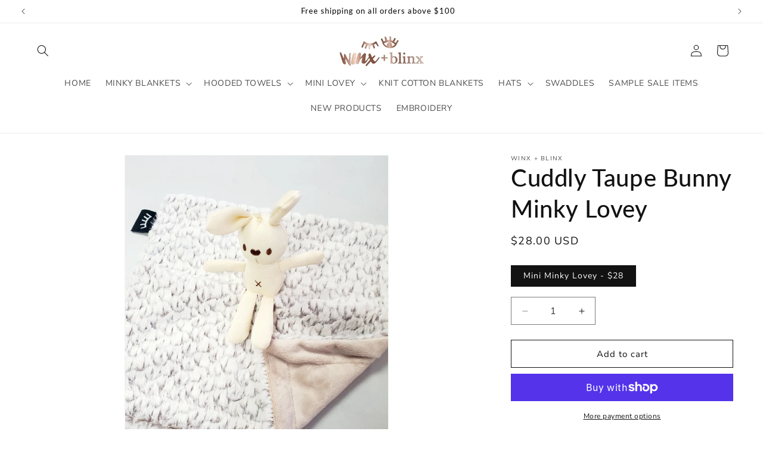

--- FILE ---
content_type: text/html; charset=utf-8
request_url: https://winxandblinx.com/products/cuddly-taupe-bunny-mini-minky-lovey
body_size: 31707
content:
<!doctype html>
<html class="no-js" lang="en">
  <head>
    <meta charset="utf-8">
    <meta http-equiv="X-UA-Compatible" content="IE=edge">
    <meta name="viewport" content="width=device-width,initial-scale=1">
    <meta name="theme-color" content="">
    <link rel="canonical" href="https://winxandblinx.com/products/cuddly-taupe-bunny-mini-minky-lovey"><link rel="preconnect" href="https://fonts.shopifycdn.com" crossorigin><title>
      Cuddly Taupe Bunny Minky Lovey
 &ndash; Winx + Blinx</title>

    

    

<meta property="og:site_name" content="Winx + Blinx">
<meta property="og:url" content="https://winxandblinx.com/products/cuddly-taupe-bunny-mini-minky-lovey">
<meta property="og:title" content="Cuddly Taupe Bunny Minky Lovey">
<meta property="og:type" content="product">
<meta property="og:description" content="Winx + Blinx"><meta property="og:image" content="http://winxandblinx.com/cdn/shop/products/20211213_104807.jpg?v=1639414745">
  <meta property="og:image:secure_url" content="https://winxandblinx.com/cdn/shop/products/20211213_104807.jpg?v=1639414745">
  <meta property="og:image:width" content="3024">
  <meta property="og:image:height" content="3760"><meta property="og:price:amount" content="28.00">
  <meta property="og:price:currency" content="USD"><meta name="twitter:card" content="summary_large_image">
<meta name="twitter:title" content="Cuddly Taupe Bunny Minky Lovey">
<meta name="twitter:description" content="Winx + Blinx">


    <script src="//winxandblinx.com/cdn/shop/t/9/assets/constants.js?v=58251544750838685771712424529" defer="defer"></script>
    <script src="//winxandblinx.com/cdn/shop/t/9/assets/pubsub.js?v=158357773527763999511712424529" defer="defer"></script>
    <script src="//winxandblinx.com/cdn/shop/t/9/assets/global.js?v=37284204640041572741712424529" defer="defer"></script><script src="//winxandblinx.com/cdn/shop/t/9/assets/animations.js?v=88693664871331136111712424529" defer="defer"></script><script>window.performance && window.performance.mark && window.performance.mark('shopify.content_for_header.start');</script><meta id="shopify-digital-wallet" name="shopify-digital-wallet" content="/1798504499/digital_wallets/dialog">
<meta name="shopify-checkout-api-token" content="c685bd683bd40862012e4e5a8be95487">
<meta id="in-context-paypal-metadata" data-shop-id="1798504499" data-venmo-supported="false" data-environment="production" data-locale="en_US" data-paypal-v4="true" data-currency="USD">
<link rel="alternate" type="application/json+oembed" href="https://winxandblinx.com/products/cuddly-taupe-bunny-mini-minky-lovey.oembed">
<script async="async" src="/checkouts/internal/preloads.js?locale=en-US"></script>
<link rel="preconnect" href="https://shop.app" crossorigin="anonymous">
<script async="async" src="https://shop.app/checkouts/internal/preloads.js?locale=en-US&shop_id=1798504499" crossorigin="anonymous"></script>
<script id="apple-pay-shop-capabilities" type="application/json">{"shopId":1798504499,"countryCode":"US","currencyCode":"USD","merchantCapabilities":["supports3DS"],"merchantId":"gid:\/\/shopify\/Shop\/1798504499","merchantName":"Winx + Blinx","requiredBillingContactFields":["postalAddress","email"],"requiredShippingContactFields":["postalAddress","email"],"shippingType":"shipping","supportedNetworks":["visa","masterCard","amex","discover","elo","jcb"],"total":{"type":"pending","label":"Winx + Blinx","amount":"1.00"},"shopifyPaymentsEnabled":true,"supportsSubscriptions":true}</script>
<script id="shopify-features" type="application/json">{"accessToken":"c685bd683bd40862012e4e5a8be95487","betas":["rich-media-storefront-analytics"],"domain":"winxandblinx.com","predictiveSearch":true,"shopId":1798504499,"locale":"en"}</script>
<script>var Shopify = Shopify || {};
Shopify.shop = "winx-blinx.myshopify.com";
Shopify.locale = "en";
Shopify.currency = {"active":"USD","rate":"1.0"};
Shopify.country = "US";
Shopify.theme = {"name":"Copy of New Look","id":166871040310,"schema_name":"Zilance","schema_version":"1.0","theme_store_id":887,"role":"main"};
Shopify.theme.handle = "null";
Shopify.theme.style = {"id":null,"handle":null};
Shopify.cdnHost = "winxandblinx.com/cdn";
Shopify.routes = Shopify.routes || {};
Shopify.routes.root = "/";</script>
<script type="module">!function(o){(o.Shopify=o.Shopify||{}).modules=!0}(window);</script>
<script>!function(o){function n(){var o=[];function n(){o.push(Array.prototype.slice.apply(arguments))}return n.q=o,n}var t=o.Shopify=o.Shopify||{};t.loadFeatures=n(),t.autoloadFeatures=n()}(window);</script>
<script>
  window.ShopifyPay = window.ShopifyPay || {};
  window.ShopifyPay.apiHost = "shop.app\/pay";
  window.ShopifyPay.redirectState = null;
</script>
<script id="shop-js-analytics" type="application/json">{"pageType":"product"}</script>
<script defer="defer" async type="module" src="//winxandblinx.com/cdn/shopifycloud/shop-js/modules/v2/client.init-shop-cart-sync_BdyHc3Nr.en.esm.js"></script>
<script defer="defer" async type="module" src="//winxandblinx.com/cdn/shopifycloud/shop-js/modules/v2/chunk.common_Daul8nwZ.esm.js"></script>
<script type="module">
  await import("//winxandblinx.com/cdn/shopifycloud/shop-js/modules/v2/client.init-shop-cart-sync_BdyHc3Nr.en.esm.js");
await import("//winxandblinx.com/cdn/shopifycloud/shop-js/modules/v2/chunk.common_Daul8nwZ.esm.js");

  window.Shopify.SignInWithShop?.initShopCartSync?.({"fedCMEnabled":true,"windoidEnabled":true});

</script>
<script defer="defer" async type="module" src="//winxandblinx.com/cdn/shopifycloud/shop-js/modules/v2/client.payment-terms_MV4M3zvL.en.esm.js"></script>
<script defer="defer" async type="module" src="//winxandblinx.com/cdn/shopifycloud/shop-js/modules/v2/chunk.common_Daul8nwZ.esm.js"></script>
<script defer="defer" async type="module" src="//winxandblinx.com/cdn/shopifycloud/shop-js/modules/v2/chunk.modal_CQq8HTM6.esm.js"></script>
<script type="module">
  await import("//winxandblinx.com/cdn/shopifycloud/shop-js/modules/v2/client.payment-terms_MV4M3zvL.en.esm.js");
await import("//winxandblinx.com/cdn/shopifycloud/shop-js/modules/v2/chunk.common_Daul8nwZ.esm.js");
await import("//winxandblinx.com/cdn/shopifycloud/shop-js/modules/v2/chunk.modal_CQq8HTM6.esm.js");

  
</script>
<script>
  window.Shopify = window.Shopify || {};
  if (!window.Shopify.featureAssets) window.Shopify.featureAssets = {};
  window.Shopify.featureAssets['shop-js'] = {"shop-cart-sync":["modules/v2/client.shop-cart-sync_QYOiDySF.en.esm.js","modules/v2/chunk.common_Daul8nwZ.esm.js"],"init-fed-cm":["modules/v2/client.init-fed-cm_DchLp9rc.en.esm.js","modules/v2/chunk.common_Daul8nwZ.esm.js"],"shop-button":["modules/v2/client.shop-button_OV7bAJc5.en.esm.js","modules/v2/chunk.common_Daul8nwZ.esm.js"],"init-windoid":["modules/v2/client.init-windoid_DwxFKQ8e.en.esm.js","modules/v2/chunk.common_Daul8nwZ.esm.js"],"shop-cash-offers":["modules/v2/client.shop-cash-offers_DWtL6Bq3.en.esm.js","modules/v2/chunk.common_Daul8nwZ.esm.js","modules/v2/chunk.modal_CQq8HTM6.esm.js"],"shop-toast-manager":["modules/v2/client.shop-toast-manager_CX9r1SjA.en.esm.js","modules/v2/chunk.common_Daul8nwZ.esm.js"],"init-shop-email-lookup-coordinator":["modules/v2/client.init-shop-email-lookup-coordinator_UhKnw74l.en.esm.js","modules/v2/chunk.common_Daul8nwZ.esm.js"],"pay-button":["modules/v2/client.pay-button_DzxNnLDY.en.esm.js","modules/v2/chunk.common_Daul8nwZ.esm.js"],"avatar":["modules/v2/client.avatar_BTnouDA3.en.esm.js"],"init-shop-cart-sync":["modules/v2/client.init-shop-cart-sync_BdyHc3Nr.en.esm.js","modules/v2/chunk.common_Daul8nwZ.esm.js"],"shop-login-button":["modules/v2/client.shop-login-button_D8B466_1.en.esm.js","modules/v2/chunk.common_Daul8nwZ.esm.js","modules/v2/chunk.modal_CQq8HTM6.esm.js"],"init-customer-accounts-sign-up":["modules/v2/client.init-customer-accounts-sign-up_C8fpPm4i.en.esm.js","modules/v2/client.shop-login-button_D8B466_1.en.esm.js","modules/v2/chunk.common_Daul8nwZ.esm.js","modules/v2/chunk.modal_CQq8HTM6.esm.js"],"init-shop-for-new-customer-accounts":["modules/v2/client.init-shop-for-new-customer-accounts_CVTO0Ztu.en.esm.js","modules/v2/client.shop-login-button_D8B466_1.en.esm.js","modules/v2/chunk.common_Daul8nwZ.esm.js","modules/v2/chunk.modal_CQq8HTM6.esm.js"],"init-customer-accounts":["modules/v2/client.init-customer-accounts_dRgKMfrE.en.esm.js","modules/v2/client.shop-login-button_D8B466_1.en.esm.js","modules/v2/chunk.common_Daul8nwZ.esm.js","modules/v2/chunk.modal_CQq8HTM6.esm.js"],"shop-follow-button":["modules/v2/client.shop-follow-button_CkZpjEct.en.esm.js","modules/v2/chunk.common_Daul8nwZ.esm.js","modules/v2/chunk.modal_CQq8HTM6.esm.js"],"lead-capture":["modules/v2/client.lead-capture_BntHBhfp.en.esm.js","modules/v2/chunk.common_Daul8nwZ.esm.js","modules/v2/chunk.modal_CQq8HTM6.esm.js"],"checkout-modal":["modules/v2/client.checkout-modal_CfxcYbTm.en.esm.js","modules/v2/chunk.common_Daul8nwZ.esm.js","modules/v2/chunk.modal_CQq8HTM6.esm.js"],"shop-login":["modules/v2/client.shop-login_Da4GZ2H6.en.esm.js","modules/v2/chunk.common_Daul8nwZ.esm.js","modules/v2/chunk.modal_CQq8HTM6.esm.js"],"payment-terms":["modules/v2/client.payment-terms_MV4M3zvL.en.esm.js","modules/v2/chunk.common_Daul8nwZ.esm.js","modules/v2/chunk.modal_CQq8HTM6.esm.js"]};
</script>
<script>(function() {
  var isLoaded = false;
  function asyncLoad() {
    if (isLoaded) return;
    isLoaded = true;
    var urls = ["\/\/d1liekpayvooaz.cloudfront.net\/apps\/customizery\/customizery.js?shop=winx-blinx.myshopify.com"];
    for (var i = 0; i < urls.length; i++) {
      var s = document.createElement('script');
      s.type = 'text/javascript';
      s.async = true;
      s.src = urls[i];
      var x = document.getElementsByTagName('script')[0];
      x.parentNode.insertBefore(s, x);
    }
  };
  if(window.attachEvent) {
    window.attachEvent('onload', asyncLoad);
  } else {
    window.addEventListener('load', asyncLoad, false);
  }
})();</script>
<script id="__st">var __st={"a":1798504499,"offset":-18000,"reqid":"ba17c4cd-f0d6-4952-8ca8-2c5323263f97-1769000171","pageurl":"winxandblinx.com\/products\/cuddly-taupe-bunny-mini-minky-lovey","u":"65f57754076d","p":"product","rtyp":"product","rid":6613390262343};</script>
<script>window.ShopifyPaypalV4VisibilityTracking = true;</script>
<script id="captcha-bootstrap">!function(){'use strict';const t='contact',e='account',n='new_comment',o=[[t,t],['blogs',n],['comments',n],[t,'customer']],c=[[e,'customer_login'],[e,'guest_login'],[e,'recover_customer_password'],[e,'create_customer']],r=t=>t.map((([t,e])=>`form[action*='/${t}']:not([data-nocaptcha='true']) input[name='form_type'][value='${e}']`)).join(','),a=t=>()=>t?[...document.querySelectorAll(t)].map((t=>t.form)):[];function s(){const t=[...o],e=r(t);return a(e)}const i='password',u='form_key',d=['recaptcha-v3-token','g-recaptcha-response','h-captcha-response',i],f=()=>{try{return window.sessionStorage}catch{return}},m='__shopify_v',_=t=>t.elements[u];function p(t,e,n=!1){try{const o=window.sessionStorage,c=JSON.parse(o.getItem(e)),{data:r}=function(t){const{data:e,action:n}=t;return t[m]||n?{data:e,action:n}:{data:t,action:n}}(c);for(const[e,n]of Object.entries(r))t.elements[e]&&(t.elements[e].value=n);n&&o.removeItem(e)}catch(o){console.error('form repopulation failed',{error:o})}}const l='form_type',E='cptcha';function T(t){t.dataset[E]=!0}const w=window,h=w.document,L='Shopify',v='ce_forms',y='captcha';let A=!1;((t,e)=>{const n=(g='f06e6c50-85a8-45c8-87d0-21a2b65856fe',I='https://cdn.shopify.com/shopifycloud/storefront-forms-hcaptcha/ce_storefront_forms_captcha_hcaptcha.v1.5.2.iife.js',D={infoText:'Protected by hCaptcha',privacyText:'Privacy',termsText:'Terms'},(t,e,n)=>{const o=w[L][v],c=o.bindForm;if(c)return c(t,g,e,D).then(n);var r;o.q.push([[t,g,e,D],n]),r=I,A||(h.body.append(Object.assign(h.createElement('script'),{id:'captcha-provider',async:!0,src:r})),A=!0)});var g,I,D;w[L]=w[L]||{},w[L][v]=w[L][v]||{},w[L][v].q=[],w[L][y]=w[L][y]||{},w[L][y].protect=function(t,e){n(t,void 0,e),T(t)},Object.freeze(w[L][y]),function(t,e,n,w,h,L){const[v,y,A,g]=function(t,e,n){const i=e?o:[],u=t?c:[],d=[...i,...u],f=r(d),m=r(i),_=r(d.filter((([t,e])=>n.includes(e))));return[a(f),a(m),a(_),s()]}(w,h,L),I=t=>{const e=t.target;return e instanceof HTMLFormElement?e:e&&e.form},D=t=>v().includes(t);t.addEventListener('submit',(t=>{const e=I(t);if(!e)return;const n=D(e)&&!e.dataset.hcaptchaBound&&!e.dataset.recaptchaBound,o=_(e),c=g().includes(e)&&(!o||!o.value);(n||c)&&t.preventDefault(),c&&!n&&(function(t){try{if(!f())return;!function(t){const e=f();if(!e)return;const n=_(t);if(!n)return;const o=n.value;o&&e.removeItem(o)}(t);const e=Array.from(Array(32),(()=>Math.random().toString(36)[2])).join('');!function(t,e){_(t)||t.append(Object.assign(document.createElement('input'),{type:'hidden',name:u})),t.elements[u].value=e}(t,e),function(t,e){const n=f();if(!n)return;const o=[...t.querySelectorAll(`input[type='${i}']`)].map((({name:t})=>t)),c=[...d,...o],r={};for(const[a,s]of new FormData(t).entries())c.includes(a)||(r[a]=s);n.setItem(e,JSON.stringify({[m]:1,action:t.action,data:r}))}(t,e)}catch(e){console.error('failed to persist form',e)}}(e),e.submit())}));const S=(t,e)=>{t&&!t.dataset[E]&&(n(t,e.some((e=>e===t))),T(t))};for(const o of['focusin','change'])t.addEventListener(o,(t=>{const e=I(t);D(e)&&S(e,y())}));const B=e.get('form_key'),M=e.get(l),P=B&&M;t.addEventListener('DOMContentLoaded',(()=>{const t=y();if(P)for(const e of t)e.elements[l].value===M&&p(e,B);[...new Set([...A(),...v().filter((t=>'true'===t.dataset.shopifyCaptcha))])].forEach((e=>S(e,t)))}))}(h,new URLSearchParams(w.location.search),n,t,e,['guest_login'])})(!0,!0)}();</script>
<script integrity="sha256-4kQ18oKyAcykRKYeNunJcIwy7WH5gtpwJnB7kiuLZ1E=" data-source-attribution="shopify.loadfeatures" defer="defer" src="//winxandblinx.com/cdn/shopifycloud/storefront/assets/storefront/load_feature-a0a9edcb.js" crossorigin="anonymous"></script>
<script crossorigin="anonymous" defer="defer" src="//winxandblinx.com/cdn/shopifycloud/storefront/assets/shopify_pay/storefront-65b4c6d7.js?v=20250812"></script>
<script data-source-attribution="shopify.dynamic_checkout.dynamic.init">var Shopify=Shopify||{};Shopify.PaymentButton=Shopify.PaymentButton||{isStorefrontPortableWallets:!0,init:function(){window.Shopify.PaymentButton.init=function(){};var t=document.createElement("script");t.src="https://winxandblinx.com/cdn/shopifycloud/portable-wallets/latest/portable-wallets.en.js",t.type="module",document.head.appendChild(t)}};
</script>
<script data-source-attribution="shopify.dynamic_checkout.buyer_consent">
  function portableWalletsHideBuyerConsent(e){var t=document.getElementById("shopify-buyer-consent"),n=document.getElementById("shopify-subscription-policy-button");t&&n&&(t.classList.add("hidden"),t.setAttribute("aria-hidden","true"),n.removeEventListener("click",e))}function portableWalletsShowBuyerConsent(e){var t=document.getElementById("shopify-buyer-consent"),n=document.getElementById("shopify-subscription-policy-button");t&&n&&(t.classList.remove("hidden"),t.removeAttribute("aria-hidden"),n.addEventListener("click",e))}window.Shopify?.PaymentButton&&(window.Shopify.PaymentButton.hideBuyerConsent=portableWalletsHideBuyerConsent,window.Shopify.PaymentButton.showBuyerConsent=portableWalletsShowBuyerConsent);
</script>
<script>
  function portableWalletsCleanup(e){e&&e.src&&console.error("Failed to load portable wallets script "+e.src);var t=document.querySelectorAll("shopify-accelerated-checkout .shopify-payment-button__skeleton, shopify-accelerated-checkout-cart .wallet-cart-button__skeleton"),e=document.getElementById("shopify-buyer-consent");for(let e=0;e<t.length;e++)t[e].remove();e&&e.remove()}function portableWalletsNotLoadedAsModule(e){e instanceof ErrorEvent&&"string"==typeof e.message&&e.message.includes("import.meta")&&"string"==typeof e.filename&&e.filename.includes("portable-wallets")&&(window.removeEventListener("error",portableWalletsNotLoadedAsModule),window.Shopify.PaymentButton.failedToLoad=e,"loading"===document.readyState?document.addEventListener("DOMContentLoaded",window.Shopify.PaymentButton.init):window.Shopify.PaymentButton.init())}window.addEventListener("error",portableWalletsNotLoadedAsModule);
</script>

<script type="module" src="https://winxandblinx.com/cdn/shopifycloud/portable-wallets/latest/portable-wallets.en.js" onError="portableWalletsCleanup(this)" crossorigin="anonymous"></script>
<script nomodule>
  document.addEventListener("DOMContentLoaded", portableWalletsCleanup);
</script>

<link id="shopify-accelerated-checkout-styles" rel="stylesheet" media="screen" href="https://winxandblinx.com/cdn/shopifycloud/portable-wallets/latest/accelerated-checkout-backwards-compat.css" crossorigin="anonymous">
<style id="shopify-accelerated-checkout-cart">
        #shopify-buyer-consent {
  margin-top: 1em;
  display: inline-block;
  width: 100%;
}

#shopify-buyer-consent.hidden {
  display: none;
}

#shopify-subscription-policy-button {
  background: none;
  border: none;
  padding: 0;
  text-decoration: underline;
  font-size: inherit;
  cursor: pointer;
}

#shopify-subscription-policy-button::before {
  box-shadow: none;
}

      </style>
<script id="sections-script" data-sections="header" defer="defer" src="//winxandblinx.com/cdn/shop/t/9/compiled_assets/scripts.js?v=674"></script>
<script>window.performance && window.performance.mark && window.performance.mark('shopify.content_for_header.end');</script>


    <style data-shopify>
      @font-face {
  font-family: "Nunito Sans";
  font-weight: 400;
  font-style: normal;
  font-display: swap;
  src: url("//winxandblinx.com/cdn/fonts/nunito_sans/nunitosans_n4.0276fe080df0ca4e6a22d9cb55aed3ed5ba6b1da.woff2") format("woff2"),
       url("//winxandblinx.com/cdn/fonts/nunito_sans/nunitosans_n4.b4964bee2f5e7fd9c3826447e73afe2baad607b7.woff") format("woff");
}

      @font-face {
  font-family: "Nunito Sans";
  font-weight: 700;
  font-style: normal;
  font-display: swap;
  src: url("//winxandblinx.com/cdn/fonts/nunito_sans/nunitosans_n7.25d963ed46da26098ebeab731e90d8802d989fa5.woff2") format("woff2"),
       url("//winxandblinx.com/cdn/fonts/nunito_sans/nunitosans_n7.d32e3219b3d2ec82285d3027bd673efc61a996c8.woff") format("woff");
}

      @font-face {
  font-family: "Nunito Sans";
  font-weight: 400;
  font-style: italic;
  font-display: swap;
  src: url("//winxandblinx.com/cdn/fonts/nunito_sans/nunitosans_i4.6e408730afac1484cf297c30b0e67c86d17fc586.woff2") format("woff2"),
       url("//winxandblinx.com/cdn/fonts/nunito_sans/nunitosans_i4.c9b6dcbfa43622b39a5990002775a8381942ae38.woff") format("woff");
}

      @font-face {
  font-family: "Nunito Sans";
  font-weight: 700;
  font-style: italic;
  font-display: swap;
  src: url("//winxandblinx.com/cdn/fonts/nunito_sans/nunitosans_i7.8c1124729eec046a321e2424b2acf328c2c12139.woff2") format("woff2"),
       url("//winxandblinx.com/cdn/fonts/nunito_sans/nunitosans_i7.af4cda04357273e0996d21184432bcb14651a64d.woff") format("woff");
}

      @font-face {
  font-family: Lato;
  font-weight: 500;
  font-style: normal;
  font-display: swap;
  src: url("//winxandblinx.com/cdn/fonts/lato/lato_n5.b2fec044fbe05725e71d90882e5f3b21dae2efbd.woff2") format("woff2"),
       url("//winxandblinx.com/cdn/fonts/lato/lato_n5.f25a9a5c73ff9372e69074488f99e8ac702b5447.woff") format("woff");
}


      
        :root,
        .color-scheme-1 {
          --color-background: 255,255,255;
        
          --gradient-background: #ffffff;
        

        

        --color-foreground: 18,18,18;
        --color-background-contrast: 191,191,191;
        --color-shadow: 18,18,18;
        --color-button: 18,18,18;
        --color-button-text: 255,255,255;
        --color-secondary-button: 255,255,255;
        --color-secondary-button-text: 18,18,18;
        --color-link: 18,18,18;
        --color-badge-foreground: 18,18,18;
        --color-badge-background: 255,255,255;
        --color-badge-border: 18,18,18;
        --payment-terms-background-color: rgb(255 255 255);
      }
      
        
        .color-scheme-2 {
          --color-background: 241,240,236;
        
          --gradient-background: #f1f0ec;
        

        

        --color-foreground: 18,18,18;
        --color-background-contrast: 187,182,163;
        --color-shadow: 18,18,18;
        --color-button: 18,18,18;
        --color-button-text: 243,243,243;
        --color-secondary-button: 241,240,236;
        --color-secondary-button-text: 18,18,18;
        --color-link: 18,18,18;
        --color-badge-foreground: 18,18,18;
        --color-badge-background: 241,240,236;
        --color-badge-border: 18,18,18;
        --payment-terms-background-color: rgb(241 240 236);
      }
      
        
        .color-scheme-3 {
          --color-background: 36,40,51;
        
          --gradient-background: #242833;
        

        

        --color-foreground: 255,255,255;
        --color-background-contrast: 47,52,66;
        --color-shadow: 18,18,18;
        --color-button: 255,255,255;
        --color-button-text: 0,0,0;
        --color-secondary-button: 36,40,51;
        --color-secondary-button-text: 255,255,255;
        --color-link: 255,255,255;
        --color-badge-foreground: 255,255,255;
        --color-badge-background: 36,40,51;
        --color-badge-border: 255,255,255;
        --payment-terms-background-color: rgb(36 40 51);
      }
      
        
        .color-scheme-4 {
          --color-background: 18,18,18;
        
          --gradient-background: #121212;
        

        

        --color-foreground: 255,255,255;
        --color-background-contrast: 146,146,146;
        --color-shadow: 18,18,18;
        --color-button: 255,255,255;
        --color-button-text: 18,18,18;
        --color-secondary-button: 18,18,18;
        --color-secondary-button-text: 255,255,255;
        --color-link: 255,255,255;
        --color-badge-foreground: 255,255,255;
        --color-badge-background: 18,18,18;
        --color-badge-border: 255,255,255;
        --payment-terms-background-color: rgb(18 18 18);
      }
      
        
        .color-scheme-5 {
          --color-background: 51,79,180;
        
          --gradient-background: #334fb4;
        

        

        --color-foreground: 255,255,255;
        --color-background-contrast: 23,35,81;
        --color-shadow: 18,18,18;
        --color-button: 255,255,255;
        --color-button-text: 51,79,180;
        --color-secondary-button: 51,79,180;
        --color-secondary-button-text: 255,255,255;
        --color-link: 255,255,255;
        --color-badge-foreground: 255,255,255;
        --color-badge-background: 51,79,180;
        --color-badge-border: 255,255,255;
        --payment-terms-background-color: rgb(51 79 180);
      }
      
        
        .color-scheme-cda57ffb-defc-4ad0-bf67-d0c0f75cd499 {
          --color-background: 241,240,236;
        
          --gradient-background: #f1f0ec;
        

        

        --color-foreground: 0,0,0;
        --color-background-contrast: 187,182,163;
        --color-shadow: 18,18,18;
        --color-button: 18,18,18;
        --color-button-text: 255,255,255;
        --color-secondary-button: 241,240,236;
        --color-secondary-button-text: 18,18,18;
        --color-link: 18,18,18;
        --color-badge-foreground: 0,0,0;
        --color-badge-background: 241,240,236;
        --color-badge-border: 0,0,0;
        --payment-terms-background-color: rgb(241 240 236);
      }
      

      body, .color-scheme-1, .color-scheme-2, .color-scheme-3, .color-scheme-4, .color-scheme-5, .color-scheme-cda57ffb-defc-4ad0-bf67-d0c0f75cd499 {
        color: rgba(var(--color-foreground), 0.75);
        background-color: rgb(var(--color-background));
      }

      :root {
        --font-body-family: "Nunito Sans", sans-serif;
        --font-body-style: normal;
        --font-body-weight: 400;
        --font-body-weight-bold: 700;

        --font-heading-family: Lato, sans-serif;
        --font-heading-style: normal;
        --font-heading-weight: 500;

        --font-body-scale: 1.0;
        --font-heading-scale: 1.0;

        --media-padding: px;
        --media-border-opacity: 0.05;
        --media-border-width: 1px;
        --media-radius: 0px;
        --media-shadow-opacity: 0.0;
        --media-shadow-horizontal-offset: 0px;
        --media-shadow-vertical-offset: 4px;
        --media-shadow-blur-radius: 5px;
        --media-shadow-visible: 0;

        --page-width: 140rem;
        --page-width-margin: 0rem;

        --product-card-image-padding: 0.0rem;
        --product-card-corner-radius: 0.0rem;
        --product-card-text-alignment: left;
        --product-card-border-width: 0.0rem;
        --product-card-border-opacity: 0.1;
        --product-card-shadow-opacity: 0.0;
        --product-card-shadow-visible: 0;
        --product-card-shadow-horizontal-offset: 0.0rem;
        --product-card-shadow-vertical-offset: 0.4rem;
        --product-card-shadow-blur-radius: 0.5rem;

        --collection-card-image-padding: 0.0rem;
        --collection-card-corner-radius: 0.0rem;
        --collection-card-text-alignment: left;
        --collection-card-border-width: 0.0rem;
        --collection-card-border-opacity: 0.1;
        --collection-card-shadow-opacity: 0.0;
        --collection-card-shadow-visible: 0;
        --collection-card-shadow-horizontal-offset: 0.0rem;
        --collection-card-shadow-vertical-offset: 0.4rem;
        --collection-card-shadow-blur-radius: 0.5rem;

        --blog-card-image-padding: 0.0rem;
        --blog-card-corner-radius: 0.0rem;
        --blog-card-text-alignment: left;
        --blog-card-border-width: 0.0rem;
        --blog-card-border-opacity: 0.1;
        --blog-card-shadow-opacity: 0.0;
        --blog-card-shadow-visible: 0;
        --blog-card-shadow-horizontal-offset: 0.0rem;
        --blog-card-shadow-vertical-offset: 0.4rem;
        --blog-card-shadow-blur-radius: 0.5rem;

        --badge-corner-radius: 4.0rem;

        --popup-border-width: 1px;
        --popup-border-opacity: 0.1;
        --popup-corner-radius: 0px;
        --popup-shadow-opacity: 0.05;
        --popup-shadow-horizontal-offset: 0px;
        --popup-shadow-vertical-offset: 4px;
        --popup-shadow-blur-radius: 5px;

        --drawer-border-width: 1px;
        --drawer-border-opacity: 0.1;
        --drawer-shadow-opacity: 0.0;
        --drawer-shadow-horizontal-offset: 0px;
        --drawer-shadow-vertical-offset: 4px;
        --drawer-shadow-blur-radius: 5px;

        --spacing-sections-desktop: 0px;
        --spacing-sections-mobile: 0px;

        --grid-desktop-vertical-spacing: 12px;
        --grid-desktop-horizontal-spacing: 12px;
        --grid-mobile-vertical-spacing: 6px;
        --grid-mobile-horizontal-spacing: 6px;

        --text-boxes-border-opacity: 0.1;
        --text-boxes-border-width: 0px;
        --text-boxes-radius: 0px;
        --text-boxes-shadow-opacity: 0.0;
        --text-boxes-shadow-visible: 0;
        --text-boxes-shadow-horizontal-offset: 0px;
        --text-boxes-shadow-vertical-offset: 4px;
        --text-boxes-shadow-blur-radius: 5px;

        --buttons-radius: 0px;
        --buttons-radius-outset: 0px;
        --buttons-border-width: 1px;
        --buttons-border-opacity: 1.0;
        --buttons-shadow-opacity: 0.0;
        --buttons-shadow-visible: 0;
        --buttons-shadow-horizontal-offset: 0px;
        --buttons-shadow-vertical-offset: 4px;
        --buttons-shadow-blur-radius: 5px;
        --buttons-border-offset: 0px;

        --inputs-radius: 0px;
        --inputs-border-width: 1px;
        --inputs-border-opacity: 0.55;
        --inputs-shadow-opacity: 0.0;
        --inputs-shadow-horizontal-offset: 0px;
        --inputs-margin-offset: 0px;
        --inputs-shadow-vertical-offset: 4px;
        --inputs-shadow-blur-radius: 5px;
        --inputs-radius-outset: 0px;

        --variant-pills-radius: 40px;
        --variant-pills-border-width: 1px;
        --variant-pills-border-opacity: 0.65;
        --variant-pills-shadow-opacity: 0.0;
        --variant-pills-shadow-horizontal-offset: 0px;
        --variant-pills-shadow-vertical-offset: 4px;
        --variant-pills-shadow-blur-radius: 5px;
      }

      *,
      *::before,
      *::after {
        box-sizing: inherit;
      }

      html {
        box-sizing: border-box;
        font-size: calc(var(--font-body-scale) * 62.5%);
        height: 100%;
      }

      body {
        display: grid;
        grid-template-rows: auto auto 1fr auto;
        grid-template-columns: 100%;
        min-height: 100%;
        margin: 0;
        font-size: 1.5rem;
        letter-spacing: 0.06rem;
        line-height: calc(1 + 0.8 / var(--font-body-scale));
        font-family: var(--font-body-family);
        font-style: var(--font-body-style);
        font-weight: var(--font-body-weight);
      }

      @media screen and (min-width: 750px) {
        body {
          font-size: 1.6rem;
        }
      }
    </style>

    <link href="//winxandblinx.com/cdn/shop/t/9/assets/base.css?v=76563865003905622451721277504" rel="stylesheet" type="text/css" media="all" />
<link rel="preload" as="font" href="//winxandblinx.com/cdn/fonts/nunito_sans/nunitosans_n4.0276fe080df0ca4e6a22d9cb55aed3ed5ba6b1da.woff2" type="font/woff2" crossorigin><link rel="preload" as="font" href="//winxandblinx.com/cdn/fonts/lato/lato_n5.b2fec044fbe05725e71d90882e5f3b21dae2efbd.woff2" type="font/woff2" crossorigin><link
        rel="stylesheet"
        href="//winxandblinx.com/cdn/shop/t/9/assets/component-predictive-search.css?v=118923337488134913561712424529"
        media="print"
        onload="this.media='all'"
      ><script>
      document.documentElement.className = document.documentElement.className.replace('no-js', 'js');
      if (Shopify.designMode) {
        document.documentElement.classList.add('shopify-design-mode');
      }
    </script>
    <script src="https://cdnjs.cloudflare.com/ajax/libs/jquery/3.7.1/jquery.min.js" integrity="sha512-v2CJ7UaYy4JwqLDIrZUI/4hqeoQieOmAZNXBeQyjo21dadnwR+8ZaIJVT8EE2iyI61OV8e6M8PP2/4hpQINQ/g==" crossorigin="anonymous" referrerpolicy="no-referrer"></script>
  <link href="https://monorail-edge.shopifysvc.com" rel="dns-prefetch">
<script>(function(){if ("sendBeacon" in navigator && "performance" in window) {try {var session_token_from_headers = performance.getEntriesByType('navigation')[0].serverTiming.find(x => x.name == '_s').description;} catch {var session_token_from_headers = undefined;}var session_cookie_matches = document.cookie.match(/_shopify_s=([^;]*)/);var session_token_from_cookie = session_cookie_matches && session_cookie_matches.length === 2 ? session_cookie_matches[1] : "";var session_token = session_token_from_headers || session_token_from_cookie || "";function handle_abandonment_event(e) {var entries = performance.getEntries().filter(function(entry) {return /monorail-edge.shopifysvc.com/.test(entry.name);});if (!window.abandonment_tracked && entries.length === 0) {window.abandonment_tracked = true;var currentMs = Date.now();var navigation_start = performance.timing.navigationStart;var payload = {shop_id: 1798504499,url: window.location.href,navigation_start,duration: currentMs - navigation_start,session_token,page_type: "product"};window.navigator.sendBeacon("https://monorail-edge.shopifysvc.com/v1/produce", JSON.stringify({schema_id: "online_store_buyer_site_abandonment/1.1",payload: payload,metadata: {event_created_at_ms: currentMs,event_sent_at_ms: currentMs}}));}}window.addEventListener('pagehide', handle_abandonment_event);}}());</script>
<script id="web-pixels-manager-setup">(function e(e,d,r,n,o){if(void 0===o&&(o={}),!Boolean(null===(a=null===(i=window.Shopify)||void 0===i?void 0:i.analytics)||void 0===a?void 0:a.replayQueue)){var i,a;window.Shopify=window.Shopify||{};var t=window.Shopify;t.analytics=t.analytics||{};var s=t.analytics;s.replayQueue=[],s.publish=function(e,d,r){return s.replayQueue.push([e,d,r]),!0};try{self.performance.mark("wpm:start")}catch(e){}var l=function(){var e={modern:/Edge?\/(1{2}[4-9]|1[2-9]\d|[2-9]\d{2}|\d{4,})\.\d+(\.\d+|)|Firefox\/(1{2}[4-9]|1[2-9]\d|[2-9]\d{2}|\d{4,})\.\d+(\.\d+|)|Chrom(ium|e)\/(9{2}|\d{3,})\.\d+(\.\d+|)|(Maci|X1{2}).+ Version\/(15\.\d+|(1[6-9]|[2-9]\d|\d{3,})\.\d+)([,.]\d+|)( \(\w+\)|)( Mobile\/\w+|) Safari\/|Chrome.+OPR\/(9{2}|\d{3,})\.\d+\.\d+|(CPU[ +]OS|iPhone[ +]OS|CPU[ +]iPhone|CPU IPhone OS|CPU iPad OS)[ +]+(15[._]\d+|(1[6-9]|[2-9]\d|\d{3,})[._]\d+)([._]\d+|)|Android:?[ /-](13[3-9]|1[4-9]\d|[2-9]\d{2}|\d{4,})(\.\d+|)(\.\d+|)|Android.+Firefox\/(13[5-9]|1[4-9]\d|[2-9]\d{2}|\d{4,})\.\d+(\.\d+|)|Android.+Chrom(ium|e)\/(13[3-9]|1[4-9]\d|[2-9]\d{2}|\d{4,})\.\d+(\.\d+|)|SamsungBrowser\/([2-9]\d|\d{3,})\.\d+/,legacy:/Edge?\/(1[6-9]|[2-9]\d|\d{3,})\.\d+(\.\d+|)|Firefox\/(5[4-9]|[6-9]\d|\d{3,})\.\d+(\.\d+|)|Chrom(ium|e)\/(5[1-9]|[6-9]\d|\d{3,})\.\d+(\.\d+|)([\d.]+$|.*Safari\/(?![\d.]+ Edge\/[\d.]+$))|(Maci|X1{2}).+ Version\/(10\.\d+|(1[1-9]|[2-9]\d|\d{3,})\.\d+)([,.]\d+|)( \(\w+\)|)( Mobile\/\w+|) Safari\/|Chrome.+OPR\/(3[89]|[4-9]\d|\d{3,})\.\d+\.\d+|(CPU[ +]OS|iPhone[ +]OS|CPU[ +]iPhone|CPU IPhone OS|CPU iPad OS)[ +]+(10[._]\d+|(1[1-9]|[2-9]\d|\d{3,})[._]\d+)([._]\d+|)|Android:?[ /-](13[3-9]|1[4-9]\d|[2-9]\d{2}|\d{4,})(\.\d+|)(\.\d+|)|Mobile Safari.+OPR\/([89]\d|\d{3,})\.\d+\.\d+|Android.+Firefox\/(13[5-9]|1[4-9]\d|[2-9]\d{2}|\d{4,})\.\d+(\.\d+|)|Android.+Chrom(ium|e)\/(13[3-9]|1[4-9]\d|[2-9]\d{2}|\d{4,})\.\d+(\.\d+|)|Android.+(UC? ?Browser|UCWEB|U3)[ /]?(15\.([5-9]|\d{2,})|(1[6-9]|[2-9]\d|\d{3,})\.\d+)\.\d+|SamsungBrowser\/(5\.\d+|([6-9]|\d{2,})\.\d+)|Android.+MQ{2}Browser\/(14(\.(9|\d{2,})|)|(1[5-9]|[2-9]\d|\d{3,})(\.\d+|))(\.\d+|)|K[Aa][Ii]OS\/(3\.\d+|([4-9]|\d{2,})\.\d+)(\.\d+|)/},d=e.modern,r=e.legacy,n=navigator.userAgent;return n.match(d)?"modern":n.match(r)?"legacy":"unknown"}(),u="modern"===l?"modern":"legacy",c=(null!=n?n:{modern:"",legacy:""})[u],f=function(e){return[e.baseUrl,"/wpm","/b",e.hashVersion,"modern"===e.buildTarget?"m":"l",".js"].join("")}({baseUrl:d,hashVersion:r,buildTarget:u}),m=function(e){var d=e.version,r=e.bundleTarget,n=e.surface,o=e.pageUrl,i=e.monorailEndpoint;return{emit:function(e){var a=e.status,t=e.errorMsg,s=(new Date).getTime(),l=JSON.stringify({metadata:{event_sent_at_ms:s},events:[{schema_id:"web_pixels_manager_load/3.1",payload:{version:d,bundle_target:r,page_url:o,status:a,surface:n,error_msg:t},metadata:{event_created_at_ms:s}}]});if(!i)return console&&console.warn&&console.warn("[Web Pixels Manager] No Monorail endpoint provided, skipping logging."),!1;try{return self.navigator.sendBeacon.bind(self.navigator)(i,l)}catch(e){}var u=new XMLHttpRequest;try{return u.open("POST",i,!0),u.setRequestHeader("Content-Type","text/plain"),u.send(l),!0}catch(e){return console&&console.warn&&console.warn("[Web Pixels Manager] Got an unhandled error while logging to Monorail."),!1}}}}({version:r,bundleTarget:l,surface:e.surface,pageUrl:self.location.href,monorailEndpoint:e.monorailEndpoint});try{o.browserTarget=l,function(e){var d=e.src,r=e.async,n=void 0===r||r,o=e.onload,i=e.onerror,a=e.sri,t=e.scriptDataAttributes,s=void 0===t?{}:t,l=document.createElement("script"),u=document.querySelector("head"),c=document.querySelector("body");if(l.async=n,l.src=d,a&&(l.integrity=a,l.crossOrigin="anonymous"),s)for(var f in s)if(Object.prototype.hasOwnProperty.call(s,f))try{l.dataset[f]=s[f]}catch(e){}if(o&&l.addEventListener("load",o),i&&l.addEventListener("error",i),u)u.appendChild(l);else{if(!c)throw new Error("Did not find a head or body element to append the script");c.appendChild(l)}}({src:f,async:!0,onload:function(){if(!function(){var e,d;return Boolean(null===(d=null===(e=window.Shopify)||void 0===e?void 0:e.analytics)||void 0===d?void 0:d.initialized)}()){var d=window.webPixelsManager.init(e)||void 0;if(d){var r=window.Shopify.analytics;r.replayQueue.forEach((function(e){var r=e[0],n=e[1],o=e[2];d.publishCustomEvent(r,n,o)})),r.replayQueue=[],r.publish=d.publishCustomEvent,r.visitor=d.visitor,r.initialized=!0}}},onerror:function(){return m.emit({status:"failed",errorMsg:"".concat(f," has failed to load")})},sri:function(e){var d=/^sha384-[A-Za-z0-9+/=]+$/;return"string"==typeof e&&d.test(e)}(c)?c:"",scriptDataAttributes:o}),m.emit({status:"loading"})}catch(e){m.emit({status:"failed",errorMsg:(null==e?void 0:e.message)||"Unknown error"})}}})({shopId: 1798504499,storefrontBaseUrl: "https://winxandblinx.com",extensionsBaseUrl: "https://extensions.shopifycdn.com/cdn/shopifycloud/web-pixels-manager",monorailEndpoint: "https://monorail-edge.shopifysvc.com/unstable/produce_batch",surface: "storefront-renderer",enabledBetaFlags: ["2dca8a86"],webPixelsConfigList: [{"id":"shopify-app-pixel","configuration":"{}","eventPayloadVersion":"v1","runtimeContext":"STRICT","scriptVersion":"0450","apiClientId":"shopify-pixel","type":"APP","privacyPurposes":["ANALYTICS","MARKETING"]},{"id":"shopify-custom-pixel","eventPayloadVersion":"v1","runtimeContext":"LAX","scriptVersion":"0450","apiClientId":"shopify-pixel","type":"CUSTOM","privacyPurposes":["ANALYTICS","MARKETING"]}],isMerchantRequest: false,initData: {"shop":{"name":"Winx + Blinx","paymentSettings":{"currencyCode":"USD"},"myshopifyDomain":"winx-blinx.myshopify.com","countryCode":"US","storefrontUrl":"https:\/\/winxandblinx.com"},"customer":null,"cart":null,"checkout":null,"productVariants":[{"price":{"amount":28.0,"currencyCode":"USD"},"product":{"title":"Cuddly Taupe Bunny Minky Lovey","vendor":"Winx + Blinx","id":"6613390262343","untranslatedTitle":"Cuddly Taupe Bunny Minky Lovey","url":"\/products\/cuddly-taupe-bunny-mini-minky-lovey","type":"Mini Minky Lovey"},"id":"48566865592630","image":{"src":"\/\/winxandblinx.com\/cdn\/shop\/products\/20211213_104807.jpg?v=1639414745"},"sku":"","title":"Mini Minky Lovey - $28 \/ No name","untranslatedTitle":"Mini Minky Lovey - $28 \/ No name"},{"price":{"amount":43.0,"currencyCode":"USD"},"product":{"title":"Cuddly Taupe Bunny Minky Lovey","vendor":"Winx + Blinx","id":"6613390262343","untranslatedTitle":"Cuddly Taupe Bunny Minky Lovey","url":"\/products\/cuddly-taupe-bunny-mini-minky-lovey","type":"Mini Minky Lovey"},"id":"48566865625398","image":{"src":"\/\/winxandblinx.com\/cdn\/shop\/products\/20211213_104807.jpg?v=1639414745"},"sku":"","title":"Mini Minky Lovey - $28 \/ Add name","untranslatedTitle":"Mini Minky Lovey - $28 \/ Add name"}],"purchasingCompany":null},},"https://winxandblinx.com/cdn","fcfee988w5aeb613cpc8e4bc33m6693e112",{"modern":"","legacy":""},{"shopId":"1798504499","storefrontBaseUrl":"https:\/\/winxandblinx.com","extensionBaseUrl":"https:\/\/extensions.shopifycdn.com\/cdn\/shopifycloud\/web-pixels-manager","surface":"storefront-renderer","enabledBetaFlags":"[\"2dca8a86\"]","isMerchantRequest":"false","hashVersion":"fcfee988w5aeb613cpc8e4bc33m6693e112","publish":"custom","events":"[[\"page_viewed\",{}],[\"product_viewed\",{\"productVariant\":{\"price\":{\"amount\":28.0,\"currencyCode\":\"USD\"},\"product\":{\"title\":\"Cuddly Taupe Bunny Minky Lovey\",\"vendor\":\"Winx + Blinx\",\"id\":\"6613390262343\",\"untranslatedTitle\":\"Cuddly Taupe Bunny Minky Lovey\",\"url\":\"\/products\/cuddly-taupe-bunny-mini-minky-lovey\",\"type\":\"Mini Minky Lovey\"},\"id\":\"48566865592630\",\"image\":{\"src\":\"\/\/winxandblinx.com\/cdn\/shop\/products\/20211213_104807.jpg?v=1639414745\"},\"sku\":\"\",\"title\":\"Mini Minky Lovey - $28 \/ No name\",\"untranslatedTitle\":\"Mini Minky Lovey - $28 \/ No name\"}}]]"});</script><script>
  window.ShopifyAnalytics = window.ShopifyAnalytics || {};
  window.ShopifyAnalytics.meta = window.ShopifyAnalytics.meta || {};
  window.ShopifyAnalytics.meta.currency = 'USD';
  var meta = {"product":{"id":6613390262343,"gid":"gid:\/\/shopify\/Product\/6613390262343","vendor":"Winx + Blinx","type":"Mini Minky Lovey","handle":"cuddly-taupe-bunny-mini-minky-lovey","variants":[{"id":48566865592630,"price":2800,"name":"Cuddly Taupe Bunny Minky Lovey - Mini Minky Lovey - $28 \/ No name","public_title":"Mini Minky Lovey - $28 \/ No name","sku":""},{"id":48566865625398,"price":4300,"name":"Cuddly Taupe Bunny Minky Lovey - Mini Minky Lovey - $28 \/ Add name","public_title":"Mini Minky Lovey - $28 \/ Add name","sku":""}],"remote":false},"page":{"pageType":"product","resourceType":"product","resourceId":6613390262343,"requestId":"ba17c4cd-f0d6-4952-8ca8-2c5323263f97-1769000171"}};
  for (var attr in meta) {
    window.ShopifyAnalytics.meta[attr] = meta[attr];
  }
</script>
<script class="analytics">
  (function () {
    var customDocumentWrite = function(content) {
      var jquery = null;

      if (window.jQuery) {
        jquery = window.jQuery;
      } else if (window.Checkout && window.Checkout.$) {
        jquery = window.Checkout.$;
      }

      if (jquery) {
        jquery('body').append(content);
      }
    };

    var hasLoggedConversion = function(token) {
      if (token) {
        return document.cookie.indexOf('loggedConversion=' + token) !== -1;
      }
      return false;
    }

    var setCookieIfConversion = function(token) {
      if (token) {
        var twoMonthsFromNow = new Date(Date.now());
        twoMonthsFromNow.setMonth(twoMonthsFromNow.getMonth() + 2);

        document.cookie = 'loggedConversion=' + token + '; expires=' + twoMonthsFromNow;
      }
    }

    var trekkie = window.ShopifyAnalytics.lib = window.trekkie = window.trekkie || [];
    if (trekkie.integrations) {
      return;
    }
    trekkie.methods = [
      'identify',
      'page',
      'ready',
      'track',
      'trackForm',
      'trackLink'
    ];
    trekkie.factory = function(method) {
      return function() {
        var args = Array.prototype.slice.call(arguments);
        args.unshift(method);
        trekkie.push(args);
        return trekkie;
      };
    };
    for (var i = 0; i < trekkie.methods.length; i++) {
      var key = trekkie.methods[i];
      trekkie[key] = trekkie.factory(key);
    }
    trekkie.load = function(config) {
      trekkie.config = config || {};
      trekkie.config.initialDocumentCookie = document.cookie;
      var first = document.getElementsByTagName('script')[0];
      var script = document.createElement('script');
      script.type = 'text/javascript';
      script.onerror = function(e) {
        var scriptFallback = document.createElement('script');
        scriptFallback.type = 'text/javascript';
        scriptFallback.onerror = function(error) {
                var Monorail = {
      produce: function produce(monorailDomain, schemaId, payload) {
        var currentMs = new Date().getTime();
        var event = {
          schema_id: schemaId,
          payload: payload,
          metadata: {
            event_created_at_ms: currentMs,
            event_sent_at_ms: currentMs
          }
        };
        return Monorail.sendRequest("https://" + monorailDomain + "/v1/produce", JSON.stringify(event));
      },
      sendRequest: function sendRequest(endpointUrl, payload) {
        // Try the sendBeacon API
        if (window && window.navigator && typeof window.navigator.sendBeacon === 'function' && typeof window.Blob === 'function' && !Monorail.isIos12()) {
          var blobData = new window.Blob([payload], {
            type: 'text/plain'
          });

          if (window.navigator.sendBeacon(endpointUrl, blobData)) {
            return true;
          } // sendBeacon was not successful

        } // XHR beacon

        var xhr = new XMLHttpRequest();

        try {
          xhr.open('POST', endpointUrl);
          xhr.setRequestHeader('Content-Type', 'text/plain');
          xhr.send(payload);
        } catch (e) {
          console.log(e);
        }

        return false;
      },
      isIos12: function isIos12() {
        return window.navigator.userAgent.lastIndexOf('iPhone; CPU iPhone OS 12_') !== -1 || window.navigator.userAgent.lastIndexOf('iPad; CPU OS 12_') !== -1;
      }
    };
    Monorail.produce('monorail-edge.shopifysvc.com',
      'trekkie_storefront_load_errors/1.1',
      {shop_id: 1798504499,
      theme_id: 166871040310,
      app_name: "storefront",
      context_url: window.location.href,
      source_url: "//winxandblinx.com/cdn/s/trekkie.storefront.cd680fe47e6c39ca5d5df5f0a32d569bc48c0f27.min.js"});

        };
        scriptFallback.async = true;
        scriptFallback.src = '//winxandblinx.com/cdn/s/trekkie.storefront.cd680fe47e6c39ca5d5df5f0a32d569bc48c0f27.min.js';
        first.parentNode.insertBefore(scriptFallback, first);
      };
      script.async = true;
      script.src = '//winxandblinx.com/cdn/s/trekkie.storefront.cd680fe47e6c39ca5d5df5f0a32d569bc48c0f27.min.js';
      first.parentNode.insertBefore(script, first);
    };
    trekkie.load(
      {"Trekkie":{"appName":"storefront","development":false,"defaultAttributes":{"shopId":1798504499,"isMerchantRequest":null,"themeId":166871040310,"themeCityHash":"3759035615225626901","contentLanguage":"en","currency":"USD","eventMetadataId":"f700ab0a-3e3e-4c8a-a74a-2618c1fc8b4d"},"isServerSideCookieWritingEnabled":true,"monorailRegion":"shop_domain","enabledBetaFlags":["65f19447"]},"Session Attribution":{},"S2S":{"facebookCapiEnabled":false,"source":"trekkie-storefront-renderer","apiClientId":580111}}
    );

    var loaded = false;
    trekkie.ready(function() {
      if (loaded) return;
      loaded = true;

      window.ShopifyAnalytics.lib = window.trekkie;

      var originalDocumentWrite = document.write;
      document.write = customDocumentWrite;
      try { window.ShopifyAnalytics.merchantGoogleAnalytics.call(this); } catch(error) {};
      document.write = originalDocumentWrite;

      window.ShopifyAnalytics.lib.page(null,{"pageType":"product","resourceType":"product","resourceId":6613390262343,"requestId":"ba17c4cd-f0d6-4952-8ca8-2c5323263f97-1769000171","shopifyEmitted":true});

      var match = window.location.pathname.match(/checkouts\/(.+)\/(thank_you|post_purchase)/)
      var token = match? match[1]: undefined;
      if (!hasLoggedConversion(token)) {
        setCookieIfConversion(token);
        window.ShopifyAnalytics.lib.track("Viewed Product",{"currency":"USD","variantId":48566865592630,"productId":6613390262343,"productGid":"gid:\/\/shopify\/Product\/6613390262343","name":"Cuddly Taupe Bunny Minky Lovey - Mini Minky Lovey - $28 \/ No name","price":"28.00","sku":"","brand":"Winx + Blinx","variant":"Mini Minky Lovey - $28 \/ No name","category":"Mini Minky Lovey","nonInteraction":true,"remote":false},undefined,undefined,{"shopifyEmitted":true});
      window.ShopifyAnalytics.lib.track("monorail:\/\/trekkie_storefront_viewed_product\/1.1",{"currency":"USD","variantId":48566865592630,"productId":6613390262343,"productGid":"gid:\/\/shopify\/Product\/6613390262343","name":"Cuddly Taupe Bunny Minky Lovey - Mini Minky Lovey - $28 \/ No name","price":"28.00","sku":"","brand":"Winx + Blinx","variant":"Mini Minky Lovey - $28 \/ No name","category":"Mini Minky Lovey","nonInteraction":true,"remote":false,"referer":"https:\/\/winxandblinx.com\/products\/cuddly-taupe-bunny-mini-minky-lovey"});
      }
    });


        var eventsListenerScript = document.createElement('script');
        eventsListenerScript.async = true;
        eventsListenerScript.src = "//winxandblinx.com/cdn/shopifycloud/storefront/assets/shop_events_listener-3da45d37.js";
        document.getElementsByTagName('head')[0].appendChild(eventsListenerScript);

})();</script>
<script
  defer
  src="https://winxandblinx.com/cdn/shopifycloud/perf-kit/shopify-perf-kit-3.0.4.min.js"
  data-application="storefront-renderer"
  data-shop-id="1798504499"
  data-render-region="gcp-us-central1"
  data-page-type="product"
  data-theme-instance-id="166871040310"
  data-theme-name="Zilance"
  data-theme-version="1.0"
  data-monorail-region="shop_domain"
  data-resource-timing-sampling-rate="10"
  data-shs="true"
  data-shs-beacon="true"
  data-shs-export-with-fetch="true"
  data-shs-logs-sample-rate="1"
  data-shs-beacon-endpoint="https://winxandblinx.com/api/collect"
></script>
</head>

  <body class="gradient">
    
    <a class="skip-to-content-link button visually-hidden" href="#MainContent">
      Skip to content
    </a><div id="shopify-section-announcement-bar-slider" class="shopify-section"></div><!-- BEGIN sections: header-group -->
<div id="shopify-section-sections--22384410329398__announcement-bar" class="shopify-section shopify-section-group-header-group announcement-bar-section"><link href="//winxandblinx.com/cdn/shop/t/9/assets/component-slideshow.css?v=107725913939919748051712424529" rel="stylesheet" type="text/css" media="all" />
<link href="//winxandblinx.com/cdn/shop/t/9/assets/component-slider.css?v=142503135496229589681712424529" rel="stylesheet" type="text/css" media="all" />

  <link href="//winxandblinx.com/cdn/shop/t/9/assets/component-list-social.css?v=35792976012981934991712424529" rel="stylesheet" type="text/css" media="all" />


<div
  class="utility-bar color-scheme-1 gradient utility-bar--bottom-border"
  
>
  <div class="page-width utility-bar__grid"><slideshow-component
        class="announcement-bar"
        role="region"
        aria-roledescription="Carousel"
        aria-label="Announcement bar"
      >
        <div class="announcement-bar-slider slider-buttons">
          <button
            type="button"
            class="slider-button slider-button--prev"
            name="previous"
            aria-label="Previous announcement"
            aria-controls="Slider-sections--22384410329398__announcement-bar"
          >
            <svg aria-hidden="true" focusable="false" class="icon icon-caret" viewBox="0 0 10 6">
  <path fill-rule="evenodd" clip-rule="evenodd" d="M9.354.646a.5.5 0 00-.708 0L5 4.293 1.354.646a.5.5 0 00-.708.708l4 4a.5.5 0 00.708 0l4-4a.5.5 0 000-.708z" fill="currentColor">
</svg>

          </button>
          <div
            class="grid grid--1-col slider slider--everywhere"
            id="Slider-sections--22384410329398__announcement-bar"
            aria-live="polite"
            aria-atomic="true"
            data-autoplay="false"
            data-speed="5"
          ><div
                class="slideshow__slide slider__slide grid__item grid--1-col"
                id="Slide-sections--22384410329398__announcement-bar-1"
                
                role="group"
                aria-roledescription="Announcement"
                aria-label="1 of 2"
                tabindex="-1"
              >
                <div
                  class="announcement-bar__announcement"
                  role="region"
                  aria-label="Announcement"
                  
                ><p class="announcement-bar__message h5">
                      <span>Free shipping on all orders above $100</span></p></div>
              </div><div
                class="slideshow__slide slider__slide grid__item grid--1-col"
                id="Slide-sections--22384410329398__announcement-bar-2"
                
                role="group"
                aria-roledescription="Announcement"
                aria-label="2 of 2"
                tabindex="-1"
              >
                <div
                  class="announcement-bar__announcement"
                  role="region"
                  aria-label="Announcement"
                  
                ><p class="announcement-bar__message h5">
                      <span>Welcome to our store</span></p></div>
              </div></div>
          <button
            type="button"
            class="slider-button slider-button--next"
            name="next"
            aria-label="Next announcement"
            aria-controls="Slider-sections--22384410329398__announcement-bar"
          >
            <svg aria-hidden="true" focusable="false" class="icon icon-caret" viewBox="0 0 10 6">
  <path fill-rule="evenodd" clip-rule="evenodd" d="M9.354.646a.5.5 0 00-.708 0L5 4.293 1.354.646a.5.5 0 00-.708.708l4 4a.5.5 0 00.708 0l4-4a.5.5 0 000-.708z" fill="currentColor">
</svg>

          </button>
        </div>
      </slideshow-component><div class="localization-wrapper">
</div>
  </div>
</div>


</div><div id="shopify-section-sections--22384410329398__header" class="shopify-section shopify-section-group-header-group section-header"><link rel="stylesheet" href="//winxandblinx.com/cdn/shop/t/9/assets/component-list-menu.css?v=151968516119678728991712424529" media="print" onload="this.media='all'">
<link rel="stylesheet" href="//winxandblinx.com/cdn/shop/t/9/assets/component-search.css?v=165164710990765432851712424529" media="print" onload="this.media='all'">
<link rel="stylesheet" href="//winxandblinx.com/cdn/shop/t/9/assets/component-menu-drawer.css?v=85170387104997277661712424529" media="print" onload="this.media='all'">
<link rel="stylesheet" href="//winxandblinx.com/cdn/shop/t/9/assets/component-cart-notification.css?v=54116361853792938221712424529" media="print" onload="this.media='all'">
<link rel="stylesheet" href="//winxandblinx.com/cdn/shop/t/9/assets/component-cart-items.css?v=136978088507021421401712424529" media="print" onload="this.media='all'"><link rel="stylesheet" href="//winxandblinx.com/cdn/shop/t/9/assets/component-price.css?v=70172745017360139101712424529" media="print" onload="this.media='all'"><noscript><link href="//winxandblinx.com/cdn/shop/t/9/assets/component-list-menu.css?v=151968516119678728991712424529" rel="stylesheet" type="text/css" media="all" /></noscript>
<noscript><link href="//winxandblinx.com/cdn/shop/t/9/assets/component-search.css?v=165164710990765432851712424529" rel="stylesheet" type="text/css" media="all" /></noscript>
<noscript><link href="//winxandblinx.com/cdn/shop/t/9/assets/component-menu-drawer.css?v=85170387104997277661712424529" rel="stylesheet" type="text/css" media="all" /></noscript>
<noscript><link href="//winxandblinx.com/cdn/shop/t/9/assets/component-cart-notification.css?v=54116361853792938221712424529" rel="stylesheet" type="text/css" media="all" /></noscript>
<noscript><link href="//winxandblinx.com/cdn/shop/t/9/assets/component-cart-items.css?v=136978088507021421401712424529" rel="stylesheet" type="text/css" media="all" /></noscript>

<style>
  header-drawer {
    justify-self: start;
    margin-left: -1.2rem;
  }@media screen and (min-width: 990px) {
      header-drawer {
        display: none;
      }
    }.menu-drawer-container {
    display: flex;
  }

  .list-menu {
    list-style: none;
    padding: 0;
    margin: 0;
  }

  .list-menu--inline {
    display: inline-flex;
    flex-wrap: wrap;
  }

  summary.list-menu__item {
    padding-right: 2.7rem;
  }

  .list-menu__item {
    display: flex;
    align-items: center;
    line-height: calc(1 + 0.3 / var(--font-body-scale));
  }

  .list-menu__item--link {
    text-decoration: none;
    padding-bottom: 1rem;
    padding-top: 1rem;
    line-height: calc(1 + 0.8 / var(--font-body-scale));
  }

  @media screen and (min-width: 750px) {
    .list-menu__item--link {
      padding-bottom: 0.5rem;
      padding-top: 0.5rem;
    }
  }
</style><style data-shopify>.header {
    padding: 6px 3rem 10px 3rem;
  }

  .section-header {
    position: sticky; /* This is for fixing a Safari z-index issue. PR #2147 */
    margin-bottom: 0px;
  }

  @media screen and (min-width: 750px) {
    .section-header {
      margin-bottom: 0px;
    }
  }

  @media screen and (min-width: 990px) {
    .header {
      padding-top: 12px;
      padding-bottom: 20px;
    }
  }</style><script src="//winxandblinx.com/cdn/shop/t/9/assets/details-disclosure.js?v=13653116266235556501712424529" defer="defer"></script>
<script src="//winxandblinx.com/cdn/shop/t/9/assets/details-modal.js?v=25581673532751508451712424529" defer="defer"></script>
<script src="//winxandblinx.com/cdn/shop/t/9/assets/cart-notification.js?v=133508293167896966491712424529" defer="defer"></script>
<script src="//winxandblinx.com/cdn/shop/t/9/assets/search-form.js?v=133129549252120666541712424529" defer="defer"></script><svg xmlns="http://www.w3.org/2000/svg" class="hidden">
  <symbol id="icon-search" viewbox="0 0 18 19" fill="none">
    <path fill-rule="evenodd" clip-rule="evenodd" d="M11.03 11.68A5.784 5.784 0 112.85 3.5a5.784 5.784 0 018.18 8.18zm.26 1.12a6.78 6.78 0 11.72-.7l5.4 5.4a.5.5 0 11-.71.7l-5.41-5.4z" fill="currentColor"/>
  </symbol>

  <symbol id="icon-reset" class="icon icon-close"  fill="none" viewBox="0 0 18 18" stroke="currentColor">
    <circle r="8.5" cy="9" cx="9" stroke-opacity="0.2"/>
    <path d="M6.82972 6.82915L1.17193 1.17097" stroke-linecap="round" stroke-linejoin="round" transform="translate(5 5)"/>
    <path d="M1.22896 6.88502L6.77288 1.11523" stroke-linecap="round" stroke-linejoin="round" transform="translate(5 5)"/>
  </symbol>

  <symbol id="icon-close" class="icon icon-close" fill="none" viewBox="0 0 18 17">
    <path d="M.865 15.978a.5.5 0 00.707.707l7.433-7.431 7.579 7.282a.501.501 0 00.846-.37.5.5 0 00-.153-.351L9.712 8.546l7.417-7.416a.5.5 0 10-.707-.708L8.991 7.853 1.413.573a.5.5 0 10-.693.72l7.563 7.268-7.418 7.417z" fill="currentColor">
  </symbol>
</svg><sticky-header data-sticky-type="on-scroll-up" class="header-wrapper color-scheme-1 gradient header-wrapper--border-bottom"><header class="header header--top-center header--mobile-center page-width header--has-menu header--has-social header--has-account">

<header-drawer data-breakpoint="tablet">
  <details id="Details-menu-drawer-container" class="menu-drawer-container">
    <summary
      class="header__icon header__icon--menu header__icon--summary link focus-inset"
      aria-label="Menu"
    >
      <span>
        <svg
  xmlns="http://www.w3.org/2000/svg"
  aria-hidden="true"
  focusable="false"
  class="icon icon-hamburger"
  fill="none"
  viewBox="0 0 18 16"
>
  <path d="M1 .5a.5.5 0 100 1h15.71a.5.5 0 000-1H1zM.5 8a.5.5 0 01.5-.5h15.71a.5.5 0 010 1H1A.5.5 0 01.5 8zm0 7a.5.5 0 01.5-.5h15.71a.5.5 0 010 1H1a.5.5 0 01-.5-.5z" fill="currentColor">
</svg>

        <svg
  xmlns="http://www.w3.org/2000/svg"
  aria-hidden="true"
  focusable="false"
  class="icon icon-close"
  fill="none"
  viewBox="0 0 18 17"
>
  <path d="M.865 15.978a.5.5 0 00.707.707l7.433-7.431 7.579 7.282a.501.501 0 00.846-.37.5.5 0 00-.153-.351L9.712 8.546l7.417-7.416a.5.5 0 10-.707-.708L8.991 7.853 1.413.573a.5.5 0 10-.693.72l7.563 7.268-7.418 7.417z" fill="currentColor">
</svg>

      </span>
    </summary>
    <div id="menu-drawer" class="gradient menu-drawer motion-reduce color-scheme-1">
      <div class="menu-drawer__inner-container">
        <div class="menu-drawer__navigation-container">
          <nav class="menu-drawer__navigation">
            <ul class="menu-drawer__menu has-submenu list-menu" role="list"><li><a
                      id="HeaderDrawer-home"
                      href="/"
                      class="menu-drawer__menu-item list-menu__item link link--text focus-inset"
                      
                    >
                      HOME
                    </a></li><li><details id="Details-menu-drawer-menu-item-2">
                      <summary
                        id="HeaderDrawer-minky-blankets"
                        class="menu-drawer__menu-item list-menu__item link link--text focus-inset"
                      >
                        MINKY BLANKETS
                        <svg
  viewBox="0 0 14 10"
  fill="none"
  aria-hidden="true"
  focusable="false"
  class="icon icon-arrow"
  xmlns="http://www.w3.org/2000/svg"
>
  <path fill-rule="evenodd" clip-rule="evenodd" d="M8.537.808a.5.5 0 01.817-.162l4 4a.5.5 0 010 .708l-4 4a.5.5 0 11-.708-.708L11.793 5.5H1a.5.5 0 010-1h10.793L8.646 1.354a.5.5 0 01-.109-.546z" fill="currentColor">
</svg>

                        <svg aria-hidden="true" focusable="false" class="icon icon-caret" viewBox="0 0 10 6">
  <path fill-rule="evenodd" clip-rule="evenodd" d="M9.354.646a.5.5 0 00-.708 0L5 4.293 1.354.646a.5.5 0 00-.708.708l4 4a.5.5 0 00.708 0l4-4a.5.5 0 000-.708z" fill="currentColor">
</svg>

                      </summary>
                      <div
                        id="link-minky-blankets"
                        class="menu-drawer__submenu has-submenu gradient motion-reduce"
                        tabindex="-1"
                      >
                        <div class="menu-drawer__inner-submenu">
                          <button class="menu-drawer__close-button link link--text focus-inset" aria-expanded="true">
                            <svg
  viewBox="0 0 14 10"
  fill="none"
  aria-hidden="true"
  focusable="false"
  class="icon icon-arrow"
  xmlns="http://www.w3.org/2000/svg"
>
  <path fill-rule="evenodd" clip-rule="evenodd" d="M8.537.808a.5.5 0 01.817-.162l4 4a.5.5 0 010 .708l-4 4a.5.5 0 11-.708-.708L11.793 5.5H1a.5.5 0 010-1h10.793L8.646 1.354a.5.5 0 01-.109-.546z" fill="currentColor">
</svg>

                            MINKY BLANKETS
                          </button>
                          <ul class="menu-drawer__menu list-menu" role="list" tabindex="-1"><li><a
                                    id="HeaderDrawer-minky-blankets-new-minky-blankets"
                                    href="/collections/new-blankets"
                                    class="menu-drawer__menu-item link link--text list-menu__item focus-inset"
                                    
                                  >
                                    NEW MINKY BLANKETS
                                  </a></li><li><a
                                    id="HeaderDrawer-minky-blankets-girls-minky-blankets"
                                    href="/collections/girls-minky-blankets"
                                    class="menu-drawer__menu-item link link--text list-menu__item focus-inset"
                                    
                                  >
                                    GIRLS MINKY BLANKETS
                                  </a></li><li><a
                                    id="HeaderDrawer-minky-blankets-boys-minky-blankets"
                                    href="/collections/boys-minky-blankets"
                                    class="menu-drawer__menu-item link link--text list-menu__item focus-inset"
                                    
                                  >
                                    BOYS MINKY BLANKETS
                                  </a></li><li><a
                                    id="HeaderDrawer-minky-blankets-neutral-minky-blankets"
                                    href="/collections/neutral-minky-blankets"
                                    class="menu-drawer__menu-item link link--text list-menu__item focus-inset"
                                    
                                  >
                                    NEUTRAL MINKY BLANKETS
                                  </a></li><li><a
                                    id="HeaderDrawer-minky-blankets-view-all-minky-blankets"
                                    href="/collections/view-all-blankets"
                                    class="menu-drawer__menu-item link link--text list-menu__item focus-inset"
                                    
                                  >
                                    VIEW ALL MINKY BLANKETS
                                  </a></li></ul>
                        </div>
                      </div>
                    </details></li><li><details id="Details-menu-drawer-menu-item-3">
                      <summary
                        id="HeaderDrawer-hooded-towels"
                        class="menu-drawer__menu-item list-menu__item link link--text focus-inset"
                      >
                        HOODED TOWELS
                        <svg
  viewBox="0 0 14 10"
  fill="none"
  aria-hidden="true"
  focusable="false"
  class="icon icon-arrow"
  xmlns="http://www.w3.org/2000/svg"
>
  <path fill-rule="evenodd" clip-rule="evenodd" d="M8.537.808a.5.5 0 01.817-.162l4 4a.5.5 0 010 .708l-4 4a.5.5 0 11-.708-.708L11.793 5.5H1a.5.5 0 010-1h10.793L8.646 1.354a.5.5 0 01-.109-.546z" fill="currentColor">
</svg>

                        <svg aria-hidden="true" focusable="false" class="icon icon-caret" viewBox="0 0 10 6">
  <path fill-rule="evenodd" clip-rule="evenodd" d="M9.354.646a.5.5 0 00-.708 0L5 4.293 1.354.646a.5.5 0 00-.708.708l4 4a.5.5 0 00.708 0l4-4a.5.5 0 000-.708z" fill="currentColor">
</svg>

                      </summary>
                      <div
                        id="link-hooded-towels"
                        class="menu-drawer__submenu has-submenu gradient motion-reduce"
                        tabindex="-1"
                      >
                        <div class="menu-drawer__inner-submenu">
                          <button class="menu-drawer__close-button link link--text focus-inset" aria-expanded="true">
                            <svg
  viewBox="0 0 14 10"
  fill="none"
  aria-hidden="true"
  focusable="false"
  class="icon icon-arrow"
  xmlns="http://www.w3.org/2000/svg"
>
  <path fill-rule="evenodd" clip-rule="evenodd" d="M8.537.808a.5.5 0 01.817-.162l4 4a.5.5 0 010 .708l-4 4a.5.5 0 11-.708-.708L11.793 5.5H1a.5.5 0 010-1h10.793L8.646 1.354a.5.5 0 01-.109-.546z" fill="currentColor">
</svg>

                            HOODED TOWELS
                          </button>
                          <ul class="menu-drawer__menu list-menu" role="list" tabindex="-1"><li><a
                                    id="HeaderDrawer-hooded-towels-new-hooded-towels"
                                    href="/collections/new-hooded-towels"
                                    class="menu-drawer__menu-item link link--text list-menu__item focus-inset"
                                    
                                  >
                                    NEW HOODED TOWELS
                                  </a></li><li><a
                                    id="HeaderDrawer-hooded-towels-girls-hooded-towels"
                                    href="/collections/girls-hooded-towel"
                                    class="menu-drawer__menu-item link link--text list-menu__item focus-inset"
                                    
                                  >
                                    GIRLS HOODED TOWELS
                                  </a></li><li><a
                                    id="HeaderDrawer-hooded-towels-boys-hooded-towels"
                                    href="/collections/boys-hooded-towels"
                                    class="menu-drawer__menu-item link link--text list-menu__item focus-inset"
                                    
                                  >
                                    BOYS HOODED TOWELS
                                  </a></li><li><a
                                    id="HeaderDrawer-hooded-towels-neutral-hooded-towels"
                                    href="/collections/neutral-hooded-towel"
                                    class="menu-drawer__menu-item link link--text list-menu__item focus-inset"
                                    
                                  >
                                    NEUTRAL HOODED TOWELS
                                  </a></li></ul>
                        </div>
                      </div>
                    </details></li><li><details id="Details-menu-drawer-menu-item-4">
                      <summary
                        id="HeaderDrawer-mini-lovey"
                        class="menu-drawer__menu-item list-menu__item link link--text focus-inset"
                      >
                        MINI LOVEY
                        <svg
  viewBox="0 0 14 10"
  fill="none"
  aria-hidden="true"
  focusable="false"
  class="icon icon-arrow"
  xmlns="http://www.w3.org/2000/svg"
>
  <path fill-rule="evenodd" clip-rule="evenodd" d="M8.537.808a.5.5 0 01.817-.162l4 4a.5.5 0 010 .708l-4 4a.5.5 0 11-.708-.708L11.793 5.5H1a.5.5 0 010-1h10.793L8.646 1.354a.5.5 0 01-.109-.546z" fill="currentColor">
</svg>

                        <svg aria-hidden="true" focusable="false" class="icon icon-caret" viewBox="0 0 10 6">
  <path fill-rule="evenodd" clip-rule="evenodd" d="M9.354.646a.5.5 0 00-.708 0L5 4.293 1.354.646a.5.5 0 00-.708.708l4 4a.5.5 0 00.708 0l4-4a.5.5 0 000-.708z" fill="currentColor">
</svg>

                      </summary>
                      <div
                        id="link-mini-lovey"
                        class="menu-drawer__submenu has-submenu gradient motion-reduce"
                        tabindex="-1"
                      >
                        <div class="menu-drawer__inner-submenu">
                          <button class="menu-drawer__close-button link link--text focus-inset" aria-expanded="true">
                            <svg
  viewBox="0 0 14 10"
  fill="none"
  aria-hidden="true"
  focusable="false"
  class="icon icon-arrow"
  xmlns="http://www.w3.org/2000/svg"
>
  <path fill-rule="evenodd" clip-rule="evenodd" d="M8.537.808a.5.5 0 01.817-.162l4 4a.5.5 0 010 .708l-4 4a.5.5 0 11-.708-.708L11.793 5.5H1a.5.5 0 010-1h10.793L8.646 1.354a.5.5 0 01-.109-.546z" fill="currentColor">
</svg>

                            MINI LOVEY
                          </button>
                          <ul class="menu-drawer__menu list-menu" role="list" tabindex="-1"><li><a
                                    id="HeaderDrawer-mini-lovey-limited-edition-lux-lovey"
                                    href="/collections/limited-edition-lux-lovey"
                                    class="menu-drawer__menu-item link link--text list-menu__item focus-inset"
                                    
                                  >
                                    LIMITED EDITION | LUX LOVEY
                                  </a></li><li><a
                                    id="HeaderDrawer-mini-lovey-new-burpy-lovey"
                                    href="/collections/burpy-lovey"
                                    class="menu-drawer__menu-item link link--text list-menu__item focus-inset"
                                    
                                  >
                                    NEW | BURPY LOVEY
                                  </a></li><li><a
                                    id="HeaderDrawer-mini-lovey-new-bear-minky-lovey"
                                    href="/collections/bear-minky-lovey"
                                    class="menu-drawer__menu-item link link--text list-menu__item focus-inset"
                                    
                                  >
                                    NEW | BEAR MINKY LOVEY
                                  </a></li><li><a
                                    id="HeaderDrawer-mini-lovey-bunny-minky-lovey"
                                    href="/collections/bunny-minky-lovey"
                                    class="menu-drawer__menu-item link link--text list-menu__item focus-inset"
                                    
                                  >
                                    BUNNY MINKY LOVEY
                                  </a></li><li><a
                                    id="HeaderDrawer-mini-lovey-star-minky-lovey"
                                    href="/collections/star-minky-lovey"
                                    class="menu-drawer__menu-item link link--text list-menu__item focus-inset"
                                    
                                  >
                                    STAR MINKY LOVEY
                                  </a></li><li><a
                                    id="HeaderDrawer-mini-lovey-heart-minky-lovey"
                                    href="/collections/heart-minky-lovey"
                                    class="menu-drawer__menu-item link link--text list-menu__item focus-inset"
                                    
                                  >
                                    HEART MINKY LOVEY
                                  </a></li><li><a
                                    id="HeaderDrawer-mini-lovey-view-all-lovies"
                                    href="/collections/mini-lovey-minky-blankies"
                                    class="menu-drawer__menu-item link link--text list-menu__item focus-inset"
                                    
                                  >
                                    VIEW ALL LOVIES
                                  </a></li></ul>
                        </div>
                      </div>
                    </details></li><li><a
                      id="HeaderDrawer-knit-cotton-blankets"
                      href="/collections/knit-cotton-blankets"
                      class="menu-drawer__menu-item list-menu__item link link--text focus-inset"
                      
                    >
                      KNIT COTTON BLANKETS
                    </a></li><li><details id="Details-menu-drawer-menu-item-6">
                      <summary
                        id="HeaderDrawer-hats"
                        class="menu-drawer__menu-item list-menu__item link link--text focus-inset"
                      >
                        HATS
                        <svg
  viewBox="0 0 14 10"
  fill="none"
  aria-hidden="true"
  focusable="false"
  class="icon icon-arrow"
  xmlns="http://www.w3.org/2000/svg"
>
  <path fill-rule="evenodd" clip-rule="evenodd" d="M8.537.808a.5.5 0 01.817-.162l4 4a.5.5 0 010 .708l-4 4a.5.5 0 11-.708-.708L11.793 5.5H1a.5.5 0 010-1h10.793L8.646 1.354a.5.5 0 01-.109-.546z" fill="currentColor">
</svg>

                        <svg aria-hidden="true" focusable="false" class="icon icon-caret" viewBox="0 0 10 6">
  <path fill-rule="evenodd" clip-rule="evenodd" d="M9.354.646a.5.5 0 00-.708 0L5 4.293 1.354.646a.5.5 0 00-.708.708l4 4a.5.5 0 00.708 0l4-4a.5.5 0 000-.708z" fill="currentColor">
</svg>

                      </summary>
                      <div
                        id="link-hats"
                        class="menu-drawer__submenu has-submenu gradient motion-reduce"
                        tabindex="-1"
                      >
                        <div class="menu-drawer__inner-submenu">
                          <button class="menu-drawer__close-button link link--text focus-inset" aria-expanded="true">
                            <svg
  viewBox="0 0 14 10"
  fill="none"
  aria-hidden="true"
  focusable="false"
  class="icon icon-arrow"
  xmlns="http://www.w3.org/2000/svg"
>
  <path fill-rule="evenodd" clip-rule="evenodd" d="M8.537.808a.5.5 0 01.817-.162l4 4a.5.5 0 010 .708l-4 4a.5.5 0 11-.708-.708L11.793 5.5H1a.5.5 0 010-1h10.793L8.646 1.354a.5.5 0 01-.109-.546z" fill="currentColor">
</svg>

                            HATS
                          </button>
                          <ul class="menu-drawer__menu list-menu" role="list" tabindex="-1"><li><a
                                    id="HeaderDrawer-hats-stars-speckles-cotton-beanies"
                                    href="/collections/stars-speckles-beanies"
                                    class="menu-drawer__menu-item link link--text list-menu__item focus-inset"
                                    
                                  >
                                    STARS &amp; SPECKLES COTTON BEANIES
                                  </a></li><li><a
                                    id="HeaderDrawer-hats-knit-cotton-hats"
                                    href="/collections/knit-cotton-hats"
                                    class="menu-drawer__menu-item link link--text list-menu__item focus-inset"
                                    
                                  >
                                    KNIT COTTON HATS
                                  </a></li><li><a
                                    id="HeaderDrawer-hats-pom-cotton-hats"
                                    href="/collections/pom-cotton-knit-hats"
                                    class="menu-drawer__menu-item link link--text list-menu__item focus-inset"
                                    
                                  >
                                    POM COTTON HATS
                                  </a></li><li><a
                                    id="HeaderDrawer-hats-cotton-beanie-hats"
                                    href="/collections/cotton-beanie-hats"
                                    class="menu-drawer__menu-item link link--text list-menu__item focus-inset"
                                    
                                  >
                                    COTTON BEANIE HATS
                                  </a></li></ul>
                        </div>
                      </div>
                    </details></li><li><a
                      id="HeaderDrawer-swaddles"
                      href="/collections/swaddles"
                      class="menu-drawer__menu-item list-menu__item link link--text focus-inset"
                      
                    >
                      SWADDLES
                    </a></li><li><a
                      id="HeaderDrawer-sample-sale-items"
                      href="/collections/sample-sale"
                      class="menu-drawer__menu-item list-menu__item link link--text focus-inset"
                      
                    >
                      SAMPLE SALE ITEMS
                    </a></li><li><a
                      id="HeaderDrawer-new-products"
                      href="/collections/new-products"
                      class="menu-drawer__menu-item list-menu__item link link--text focus-inset"
                      
                    >
                      NEW PRODUCTS
                    </a></li><li><a
                      id="HeaderDrawer-embroidery"
                      href="/collections/embroidery"
                      class="menu-drawer__menu-item list-menu__item link link--text focus-inset"
                      
                    >
                      EMBROIDERY
                    </a></li></ul>
          </nav>
          <div class="menu-drawer__utility-links"><a
                href="/account/login"
                class="menu-drawer__account link focus-inset h5 medium-hide large-up-hide"
              >
                <svg
  xmlns="http://www.w3.org/2000/svg"
  aria-hidden="true"
  focusable="false"
  class="icon icon-account"
  fill="none"
  viewBox="0 0 18 19"
>
  <path fill-rule="evenodd" clip-rule="evenodd" d="M6 4.5a3 3 0 116 0 3 3 0 01-6 0zm3-4a4 4 0 100 8 4 4 0 000-8zm5.58 12.15c1.12.82 1.83 2.24 1.91 4.85H1.51c.08-2.6.79-4.03 1.9-4.85C4.66 11.75 6.5 11.5 9 11.5s4.35.26 5.58 1.15zM9 10.5c-2.5 0-4.65.24-6.17 1.35C1.27 12.98.5 14.93.5 18v.5h17V18c0-3.07-.77-5.02-2.33-6.15-1.52-1.1-3.67-1.35-6.17-1.35z" fill="currentColor">
</svg>

Log in</a><div class="menu-drawer__localization header-localization">
</div><ul class="list list-social list-unstyled" role="list"><li class="list-social__item">
                  <a href="https://instagram.com/winxandblinx" class="list-social__link link"><svg aria-hidden="true" focusable="false" class="icon icon-instagram" viewBox="0 0 20 20">
  <path fill="currentColor" fill-rule="evenodd" d="M13.23 3.492c-.84-.037-1.096-.046-3.23-.046-2.144 0-2.39.01-3.238.055-.776.027-1.195.164-1.487.273a2.43 2.43 0 0 0-.912.593 2.486 2.486 0 0 0-.602.922c-.11.282-.238.702-.274 1.486-.046.84-.046 1.095-.046 3.23 0 2.134.01 2.39.046 3.229.004.51.097 1.016.274 1.495.145.365.319.639.602.913.282.282.538.456.92.602.474.176.974.268 1.479.273.848.046 1.103.046 3.238.046 2.134 0 2.39-.01 3.23-.046.784-.036 1.203-.164 1.486-.273.374-.146.648-.329.921-.602.283-.283.447-.548.602-.922.177-.476.27-.979.274-1.486.037-.84.046-1.095.046-3.23 0-2.134-.01-2.39-.055-3.229-.027-.784-.164-1.204-.274-1.495a2.43 2.43 0 0 0-.593-.913 2.604 2.604 0 0 0-.92-.602c-.284-.11-.703-.237-1.488-.273ZM6.697 2.05c.857-.036 1.131-.045 3.302-.045 1.1-.014 2.202.001 3.302.045.664.014 1.321.14 1.943.374a3.968 3.968 0 0 1 1.414.922c.41.397.728.88.93 1.414.23.622.354 1.279.365 1.942C18 7.56 18 7.824 18 10.005c0 2.17-.01 2.444-.046 3.292-.036.858-.173 1.442-.374 1.943-.2.53-.474.976-.92 1.423a3.896 3.896 0 0 1-1.415.922c-.51.191-1.095.337-1.943.374-.857.036-1.122.045-3.302.045-2.171 0-2.445-.009-3.302-.055-.849-.027-1.432-.164-1.943-.364a4.152 4.152 0 0 1-1.414-.922 4.128 4.128 0 0 1-.93-1.423c-.183-.51-.329-1.085-.365-1.943C2.009 12.45 2 12.167 2 10.004c0-2.161 0-2.435.055-3.302.027-.848.164-1.432.365-1.942a4.44 4.44 0 0 1 .92-1.414 4.18 4.18 0 0 1 1.415-.93c.51-.183 1.094-.33 1.943-.366Zm.427 4.806a4.105 4.105 0 1 1 5.805 5.805 4.105 4.105 0 0 1-5.805-5.805Zm1.882 5.371a2.668 2.668 0 1 0 2.042-4.93 2.668 2.668 0 0 0-2.042 4.93Zm5.922-5.942a.958.958 0 1 1-1.355-1.355.958.958 0 0 1 1.355 1.355Z" clip-rule="evenodd"/>
</svg>
<span class="visually-hidden">Instagram</span>
                  </a>
                </li></ul>
          </div>
        </div>
      </div>
    </div>
  </details>
</header-drawer>


<details-modal class="header__search">
  <details>
    <summary
      class="header__icon header__icon--search header__icon--summary link focus-inset modal__toggle"
      aria-haspopup="dialog"
      aria-label="Search"
    >
      <span>
        <svg class="modal__toggle-open icon icon-search" aria-hidden="true" focusable="false">
          <use href="#icon-search">
        </svg>
        <svg class="modal__toggle-close icon icon-close" aria-hidden="true" focusable="false">
          <use href="#icon-close">
        </svg>
      </span>
    </summary>
    <div
      class="search-modal modal__content gradient"
      role="dialog"
      aria-modal="true"
      aria-label="Search"
    >
      <div class="modal-overlay"></div>
      <div
        class="search-modal__content search-modal__content-bottom"
        tabindex="-1"
      ><predictive-search class="search-modal__form" data-loading-text="Loading..."><form action="/search" method="get" role="search" class="search search-modal__form">
          <div class="field">
            <input
              class="search__input field__input"
              id="Search-In-Modal-1"
              type="search"
              name="q"
              value=""
              placeholder="Search"role="combobox"
                aria-expanded="false"
                aria-owns="predictive-search-results"
                aria-controls="predictive-search-results"
                aria-haspopup="listbox"
                aria-autocomplete="list"
                autocorrect="off"
                autocomplete="off"
                autocapitalize="off"
                spellcheck="false">
            <label class="field__label" for="Search-In-Modal-1">Search</label>
            <input type="hidden" name="options[prefix]" value="last">
            <button
              type="reset"
              class="reset__button field__button hidden"
              aria-label="Clear search term"
            >
              <svg class="icon icon-close" aria-hidden="true" focusable="false">
                <use xlink:href="#icon-reset">
              </svg>
            </button>
            <button class="search__button field__button" aria-label="Search">
              <svg class="icon icon-search" aria-hidden="true" focusable="false">
                <use href="#icon-search">
              </svg>
            </button>
          </div><div class="predictive-search predictive-search--header" tabindex="-1" data-predictive-search>

<link href="//winxandblinx.com/cdn/shop/t/9/assets/component-loading-spinner.css?v=116724955567955766481712424529" rel="stylesheet" type="text/css" media="all" />

<div class="predictive-search__loading-state">
  <svg
    aria-hidden="true"
    focusable="false"
    class="spinner"
    viewBox="0 0 66 66"
    xmlns="http://www.w3.org/2000/svg"
  >
    <circle class="path" fill="none" stroke-width="6" cx="33" cy="33" r="30"></circle>
  </svg>
</div>
</div>

            <span class="predictive-search-status visually-hidden" role="status" aria-hidden="true"></span></form></predictive-search><button
          type="button"
          class="search-modal__close-button modal__close-button link link--text focus-inset"
          aria-label="Close"
        >
          <svg class="icon icon-close" aria-hidden="true" focusable="false">
            <use href="#icon-close">
          </svg>
        </button>
      </div>
    </div>
  </details>
</details-modal>
<a href="/" class="header__heading-link link link--text focus-inset"><div class="header__heading-logo-wrapper">
                
                <img src="//winxandblinx.com/cdn/shop/files/Winx_N_Blinx_Logo_Gold_on_White.jpg?v=1720062504&amp;width=600" alt="Winx + Blinx" srcset="//winxandblinx.com/cdn/shop/files/Winx_N_Blinx_Logo_Gold_on_White.jpg?v=1720062504&amp;width=160 160w, //winxandblinx.com/cdn/shop/files/Winx_N_Blinx_Logo_Gold_on_White.jpg?v=1720062504&amp;width=240 240w, //winxandblinx.com/cdn/shop/files/Winx_N_Blinx_Logo_Gold_on_White.jpg?v=1720062504&amp;width=320 320w" width="160" height="52.8" loading="eager" class="header__heading-logo motion-reduce" sizes="(max-width: 320px) 50vw, 160px">
              </div></a>

<nav class="header__inline-menu">
  <ul class="list-menu list-menu--inline" role="list"><li><a
            id="HeaderMenu-home"
            href="/"
            class="header__menu-item list-menu__item link link--text focus-inset"
            
          >
            <span
            >HOME</span>
          </a></li><li><header-menu>
            <details id="Details-HeaderMenu-2">
              <summary
                id="HeaderMenu-minky-blankets"
                class="header__menu-item list-menu__item link focus-inset"
              >
                <span
                >MINKY BLANKETS</span>
                <svg aria-hidden="true" focusable="false" class="icon icon-caret" viewBox="0 0 10 6">
  <path fill-rule="evenodd" clip-rule="evenodd" d="M9.354.646a.5.5 0 00-.708 0L5 4.293 1.354.646a.5.5 0 00-.708.708l4 4a.5.5 0 00.708 0l4-4a.5.5 0 000-.708z" fill="currentColor">
</svg>

              </summary>
              <ul
                id="HeaderMenu-MenuList-2"
                class="header__submenu list-menu list-menu--disclosure color-scheme-1 gradient caption-large motion-reduce global-settings-popup"
                role="list"
                tabindex="-1"
              ><li><a
                        id="HeaderMenu-minky-blankets-new-minky-blankets"
                        href="/collections/new-blankets"
                        class="header__menu-item list-menu__item link link--text focus-inset caption-large"
                        
                      >
                        NEW MINKY BLANKETS
                      </a></li><li><a
                        id="HeaderMenu-minky-blankets-girls-minky-blankets"
                        href="/collections/girls-minky-blankets"
                        class="header__menu-item list-menu__item link link--text focus-inset caption-large"
                        
                      >
                        GIRLS MINKY BLANKETS
                      </a></li><li><a
                        id="HeaderMenu-minky-blankets-boys-minky-blankets"
                        href="/collections/boys-minky-blankets"
                        class="header__menu-item list-menu__item link link--text focus-inset caption-large"
                        
                      >
                        BOYS MINKY BLANKETS
                      </a></li><li><a
                        id="HeaderMenu-minky-blankets-neutral-minky-blankets"
                        href="/collections/neutral-minky-blankets"
                        class="header__menu-item list-menu__item link link--text focus-inset caption-large"
                        
                      >
                        NEUTRAL MINKY BLANKETS
                      </a></li><li><a
                        id="HeaderMenu-minky-blankets-view-all-minky-blankets"
                        href="/collections/view-all-blankets"
                        class="header__menu-item list-menu__item link link--text focus-inset caption-large"
                        
                      >
                        VIEW ALL MINKY BLANKETS
                      </a></li></ul>
            </details>
          </header-menu></li><li><header-menu>
            <details id="Details-HeaderMenu-3">
              <summary
                id="HeaderMenu-hooded-towels"
                class="header__menu-item list-menu__item link focus-inset"
              >
                <span
                >HOODED TOWELS</span>
                <svg aria-hidden="true" focusable="false" class="icon icon-caret" viewBox="0 0 10 6">
  <path fill-rule="evenodd" clip-rule="evenodd" d="M9.354.646a.5.5 0 00-.708 0L5 4.293 1.354.646a.5.5 0 00-.708.708l4 4a.5.5 0 00.708 0l4-4a.5.5 0 000-.708z" fill="currentColor">
</svg>

              </summary>
              <ul
                id="HeaderMenu-MenuList-3"
                class="header__submenu list-menu list-menu--disclosure color-scheme-1 gradient caption-large motion-reduce global-settings-popup"
                role="list"
                tabindex="-1"
              ><li><a
                        id="HeaderMenu-hooded-towels-new-hooded-towels"
                        href="/collections/new-hooded-towels"
                        class="header__menu-item list-menu__item link link--text focus-inset caption-large"
                        
                      >
                        NEW HOODED TOWELS
                      </a></li><li><a
                        id="HeaderMenu-hooded-towels-girls-hooded-towels"
                        href="/collections/girls-hooded-towel"
                        class="header__menu-item list-menu__item link link--text focus-inset caption-large"
                        
                      >
                        GIRLS HOODED TOWELS
                      </a></li><li><a
                        id="HeaderMenu-hooded-towels-boys-hooded-towels"
                        href="/collections/boys-hooded-towels"
                        class="header__menu-item list-menu__item link link--text focus-inset caption-large"
                        
                      >
                        BOYS HOODED TOWELS
                      </a></li><li><a
                        id="HeaderMenu-hooded-towels-neutral-hooded-towels"
                        href="/collections/neutral-hooded-towel"
                        class="header__menu-item list-menu__item link link--text focus-inset caption-large"
                        
                      >
                        NEUTRAL HOODED TOWELS
                      </a></li></ul>
            </details>
          </header-menu></li><li><header-menu>
            <details id="Details-HeaderMenu-4">
              <summary
                id="HeaderMenu-mini-lovey"
                class="header__menu-item list-menu__item link focus-inset"
              >
                <span
                >MINI LOVEY</span>
                <svg aria-hidden="true" focusable="false" class="icon icon-caret" viewBox="0 0 10 6">
  <path fill-rule="evenodd" clip-rule="evenodd" d="M9.354.646a.5.5 0 00-.708 0L5 4.293 1.354.646a.5.5 0 00-.708.708l4 4a.5.5 0 00.708 0l4-4a.5.5 0 000-.708z" fill="currentColor">
</svg>

              </summary>
              <ul
                id="HeaderMenu-MenuList-4"
                class="header__submenu list-menu list-menu--disclosure color-scheme-1 gradient caption-large motion-reduce global-settings-popup"
                role="list"
                tabindex="-1"
              ><li><a
                        id="HeaderMenu-mini-lovey-limited-edition-lux-lovey"
                        href="/collections/limited-edition-lux-lovey"
                        class="header__menu-item list-menu__item link link--text focus-inset caption-large"
                        
                      >
                        LIMITED EDITION | LUX LOVEY
                      </a></li><li><a
                        id="HeaderMenu-mini-lovey-new-burpy-lovey"
                        href="/collections/burpy-lovey"
                        class="header__menu-item list-menu__item link link--text focus-inset caption-large"
                        
                      >
                        NEW | BURPY LOVEY
                      </a></li><li><a
                        id="HeaderMenu-mini-lovey-new-bear-minky-lovey"
                        href="/collections/bear-minky-lovey"
                        class="header__menu-item list-menu__item link link--text focus-inset caption-large"
                        
                      >
                        NEW | BEAR MINKY LOVEY
                      </a></li><li><a
                        id="HeaderMenu-mini-lovey-bunny-minky-lovey"
                        href="/collections/bunny-minky-lovey"
                        class="header__menu-item list-menu__item link link--text focus-inset caption-large"
                        
                      >
                        BUNNY MINKY LOVEY
                      </a></li><li><a
                        id="HeaderMenu-mini-lovey-star-minky-lovey"
                        href="/collections/star-minky-lovey"
                        class="header__menu-item list-menu__item link link--text focus-inset caption-large"
                        
                      >
                        STAR MINKY LOVEY
                      </a></li><li><a
                        id="HeaderMenu-mini-lovey-heart-minky-lovey"
                        href="/collections/heart-minky-lovey"
                        class="header__menu-item list-menu__item link link--text focus-inset caption-large"
                        
                      >
                        HEART MINKY LOVEY
                      </a></li><li><a
                        id="HeaderMenu-mini-lovey-view-all-lovies"
                        href="/collections/mini-lovey-minky-blankies"
                        class="header__menu-item list-menu__item link link--text focus-inset caption-large"
                        
                      >
                        VIEW ALL LOVIES
                      </a></li></ul>
            </details>
          </header-menu></li><li><a
            id="HeaderMenu-knit-cotton-blankets"
            href="/collections/knit-cotton-blankets"
            class="header__menu-item list-menu__item link link--text focus-inset"
            
          >
            <span
            >KNIT COTTON BLANKETS</span>
          </a></li><li><header-menu>
            <details id="Details-HeaderMenu-6">
              <summary
                id="HeaderMenu-hats"
                class="header__menu-item list-menu__item link focus-inset"
              >
                <span
                >HATS</span>
                <svg aria-hidden="true" focusable="false" class="icon icon-caret" viewBox="0 0 10 6">
  <path fill-rule="evenodd" clip-rule="evenodd" d="M9.354.646a.5.5 0 00-.708 0L5 4.293 1.354.646a.5.5 0 00-.708.708l4 4a.5.5 0 00.708 0l4-4a.5.5 0 000-.708z" fill="currentColor">
</svg>

              </summary>
              <ul
                id="HeaderMenu-MenuList-6"
                class="header__submenu list-menu list-menu--disclosure color-scheme-1 gradient caption-large motion-reduce global-settings-popup"
                role="list"
                tabindex="-1"
              ><li><a
                        id="HeaderMenu-hats-stars-speckles-cotton-beanies"
                        href="/collections/stars-speckles-beanies"
                        class="header__menu-item list-menu__item link link--text focus-inset caption-large"
                        
                      >
                        STARS &amp; SPECKLES COTTON BEANIES
                      </a></li><li><a
                        id="HeaderMenu-hats-knit-cotton-hats"
                        href="/collections/knit-cotton-hats"
                        class="header__menu-item list-menu__item link link--text focus-inset caption-large"
                        
                      >
                        KNIT COTTON HATS
                      </a></li><li><a
                        id="HeaderMenu-hats-pom-cotton-hats"
                        href="/collections/pom-cotton-knit-hats"
                        class="header__menu-item list-menu__item link link--text focus-inset caption-large"
                        
                      >
                        POM COTTON HATS
                      </a></li><li><a
                        id="HeaderMenu-hats-cotton-beanie-hats"
                        href="/collections/cotton-beanie-hats"
                        class="header__menu-item list-menu__item link link--text focus-inset caption-large"
                        
                      >
                        COTTON BEANIE HATS
                      </a></li></ul>
            </details>
          </header-menu></li><li><a
            id="HeaderMenu-swaddles"
            href="/collections/swaddles"
            class="header__menu-item list-menu__item link link--text focus-inset"
            
          >
            <span
            >SWADDLES</span>
          </a></li><li><a
            id="HeaderMenu-sample-sale-items"
            href="/collections/sample-sale"
            class="header__menu-item list-menu__item link link--text focus-inset"
            
          >
            <span
            >SAMPLE SALE ITEMS</span>
          </a></li><li><a
            id="HeaderMenu-new-products"
            href="/collections/new-products"
            class="header__menu-item list-menu__item link link--text focus-inset"
            
          >
            <span
            >NEW PRODUCTS</span>
          </a></li><li><a
            id="HeaderMenu-embroidery"
            href="/collections/embroidery"
            class="header__menu-item list-menu__item link link--text focus-inset"
            
          >
            <span
            >EMBROIDERY</span>
          </a></li></ul>
</nav>

<div class="header__icons header__icons--localization header-localization">
      <div class="desktop-localization-wrapper">
</div>
      

<details-modal class="header__search">
  <details>
    <summary
      class="header__icon header__icon--search header__icon--summary link focus-inset modal__toggle"
      aria-haspopup="dialog"
      aria-label="Search"
    >
      <span>
        <svg class="modal__toggle-open icon icon-search" aria-hidden="true" focusable="false">
          <use href="#icon-search">
        </svg>
        <svg class="modal__toggle-close icon icon-close" aria-hidden="true" focusable="false">
          <use href="#icon-close">
        </svg>
      </span>
    </summary>
    <div
      class="search-modal modal__content gradient"
      role="dialog"
      aria-modal="true"
      aria-label="Search"
    >
      <div class="modal-overlay"></div>
      <div
        class="search-modal__content search-modal__content-bottom"
        tabindex="-1"
      ><predictive-search class="search-modal__form" data-loading-text="Loading..."><form action="/search" method="get" role="search" class="search search-modal__form">
          <div class="field">
            <input
              class="search__input field__input"
              id="Search-In-Modal"
              type="search"
              name="q"
              value=""
              placeholder="Search"role="combobox"
                aria-expanded="false"
                aria-owns="predictive-search-results"
                aria-controls="predictive-search-results"
                aria-haspopup="listbox"
                aria-autocomplete="list"
                autocorrect="off"
                autocomplete="off"
                autocapitalize="off"
                spellcheck="false">
            <label class="field__label" for="Search-In-Modal">Search</label>
            <input type="hidden" name="options[prefix]" value="last">
            <button
              type="reset"
              class="reset__button field__button hidden"
              aria-label="Clear search term"
            >
              <svg class="icon icon-close" aria-hidden="true" focusable="false">
                <use xlink:href="#icon-reset">
              </svg>
            </button>
            <button class="search__button field__button" aria-label="Search">
              <svg class="icon icon-search" aria-hidden="true" focusable="false">
                <use href="#icon-search">
              </svg>
            </button>
          </div><div class="predictive-search predictive-search--header" tabindex="-1" data-predictive-search>

<link href="//winxandblinx.com/cdn/shop/t/9/assets/component-loading-spinner.css?v=116724955567955766481712424529" rel="stylesheet" type="text/css" media="all" />

<div class="predictive-search__loading-state">
  <svg
    aria-hidden="true"
    focusable="false"
    class="spinner"
    viewBox="0 0 66 66"
    xmlns="http://www.w3.org/2000/svg"
  >
    <circle class="path" fill="none" stroke-width="6" cx="33" cy="33" r="30"></circle>
  </svg>
</div>
</div>

            <span class="predictive-search-status visually-hidden" role="status" aria-hidden="true"></span></form></predictive-search><button
          type="button"
          class="search-modal__close-button modal__close-button link link--text focus-inset"
          aria-label="Close"
        >
          <svg class="icon icon-close" aria-hidden="true" focusable="false">
            <use href="#icon-close">
          </svg>
        </button>
      </div>
    </div>
  </details>
</details-modal>

<a href="/account/login" class="header__icon header__icon--account link focus-inset small-hide">
          <svg
  xmlns="http://www.w3.org/2000/svg"
  aria-hidden="true"
  focusable="false"
  class="icon icon-account"
  fill="none"
  viewBox="0 0 18 19"
>
  <path fill-rule="evenodd" clip-rule="evenodd" d="M6 4.5a3 3 0 116 0 3 3 0 01-6 0zm3-4a4 4 0 100 8 4 4 0 000-8zm5.58 12.15c1.12.82 1.83 2.24 1.91 4.85H1.51c.08-2.6.79-4.03 1.9-4.85C4.66 11.75 6.5 11.5 9 11.5s4.35.26 5.58 1.15zM9 10.5c-2.5 0-4.65.24-6.17 1.35C1.27 12.98.5 14.93.5 18v.5h17V18c0-3.07-.77-5.02-2.33-6.15-1.52-1.1-3.67-1.35-6.17-1.35z" fill="currentColor">
</svg>

          <span class="visually-hidden">Log in</span>
        </a><a href="/cart" class="header__icon header__icon--cart link focus-inset" id="cart-icon-bubble"><svg
  class="icon icon-cart-empty"
  aria-hidden="true"
  focusable="false"
  xmlns="http://www.w3.org/2000/svg"
  viewBox="0 0 40 40"
  fill="none"
>
  <path d="m15.75 11.8h-3.16l-.77 11.6a5 5 0 0 0 4.99 5.34h7.38a5 5 0 0 0 4.99-5.33l-.78-11.61zm0 1h-2.22l-.71 10.67a4 4 0 0 0 3.99 4.27h7.38a4 4 0 0 0 4-4.27l-.72-10.67h-2.22v.63a4.75 4.75 0 1 1 -9.5 0zm8.5 0h-7.5v.63a3.75 3.75 0 1 0 7.5 0z" fill="currentColor" fill-rule="evenodd"/>
</svg>
<span class="visually-hidden">Cart</span></a>
    </div>
  </header>
</sticky-header>

<cart-notification>
  <div class="cart-notification-wrapper page-width">
    <div
      id="cart-notification"
      class="cart-notification focus-inset color-scheme-1 gradient"
      aria-modal="true"
      aria-label="Item added to your cart"
      role="dialog"
      tabindex="-1"
    >
      <div class="cart-notification__header">
        <h2 class="cart-notification__heading caption-large text-body"><svg
  class="icon icon-checkmark"
  aria-hidden="true"
  focusable="false"
  xmlns="http://www.w3.org/2000/svg"
  viewBox="0 0 12 9"
  fill="none"
>
  <path fill-rule="evenodd" clip-rule="evenodd" d="M11.35.643a.5.5 0 01.006.707l-6.77 6.886a.5.5 0 01-.719-.006L.638 4.845a.5.5 0 11.724-.69l2.872 3.011 6.41-6.517a.5.5 0 01.707-.006h-.001z" fill="currentColor"/>
</svg>
Item added to your cart
        </h2>
        <button
          type="button"
          class="cart-notification__close modal__close-button link link--text focus-inset"
          aria-label="Close"
        >
          <svg class="icon icon-close" aria-hidden="true" focusable="false">
            <use href="#icon-close">
          </svg>
        </button>
      </div>
      <div id="cart-notification-product" class="cart-notification-product"></div>
      <div class="cart-notification__links">
        <a
          href="/cart"
          id="cart-notification-button"
          class="button button--secondary button--full-width"
        >View cart</a>
        <form action="/cart" method="post" id="cart-notification-form">
          <button class="button button--primary button--full-width" name="checkout">
            Check out
          </button>
        </form>
        <button type="button" class="link button-label">Continue shopping</button>
      </div>
    </div>
  </div>
</cart-notification>
<style data-shopify>
  .cart-notification {
    display: none;
  }
</style>


<script type="application/ld+json">
  {
    "@context": "http://schema.org",
    "@type": "Organization",
    "name": "Winx + Blinx",
    
      "logo": "https:\/\/winxandblinx.com\/cdn\/shop\/files\/Winx_N_Blinx_Logo_Gold_on_White.jpg?v=1720062504\u0026width=500",
    
    "sameAs": [
      "",
      "",
      "",
      "https:\/\/instagram.com\/winxandblinx",
      "",
      "",
      "",
      "",
      ""
    ],
    "url": "https:\/\/winxandblinx.com"
  }
</script>
</div>
<!-- END sections: header-group -->

    <main id="MainContent" class="content-for-layout focus-none" role="main" tabindex="-1">
      <section id="shopify-section-template--22384414392630__main" class="shopify-section section"><section
  id="MainProduct-template--22384414392630__main"
  class="section-template--22384414392630__main-padding gradient color-scheme-1"
  data-section="template--22384414392630__main"
>
  <link href="//winxandblinx.com/cdn/shop/t/9/assets/section-main-product.css?v=133064301994206342221712424529" rel="stylesheet" type="text/css" media="all" />
  <link href="//winxandblinx.com/cdn/shop/t/9/assets/component-accordion.css?v=180964204318874863811712424529" rel="stylesheet" type="text/css" media="all" />
  <link href="//winxandblinx.com/cdn/shop/t/9/assets/component-price.css?v=70172745017360139101712424529" rel="stylesheet" type="text/css" media="all" />
  <link href="//winxandblinx.com/cdn/shop/t/9/assets/component-slider.css?v=142503135496229589681712424529" rel="stylesheet" type="text/css" media="all" />
  <link href="//winxandblinx.com/cdn/shop/t/9/assets/component-rating.css?v=179577762467860590411712424529" rel="stylesheet" type="text/css" media="all" />
  <link href="//winxandblinx.com/cdn/shop/t/9/assets/component-deferred-media.css?v=14096082462203297471712424529" rel="stylesheet" type="text/css" media="all" />
  
    <link href="//winxandblinx.com/cdn/shop/t/9/assets/component-product-variant-picker.css?v=150361557925733655451721302772" rel="stylesheet" type="text/css" media="all" />
    <link href="//winxandblinx.com/cdn/shop/t/9/assets/component-swatch-input.css?v=184205075229120217711712424529" rel="stylesheet" type="text/css" media="all" />
    <link href="//winxandblinx.com/cdn/shop/t/9/assets/component-swatch.css?v=61896725941242793861712424529" rel="stylesheet" type="text/css" media="all" />
  
<style data-shopify>.section-template--22384414392630__main-padding {
      padding-top: 27px;
      padding-bottom: 9px;
    }

    @media screen and (min-width: 750px) {
      .section-template--22384414392630__main-padding {
        padding-top: 36px;
        padding-bottom: 12px;
      }
    }</style><script src="//winxandblinx.com/cdn/shop/t/9/assets/product-info.js?v=125122232605238659181712424529" defer="defer"></script>
  <script src="//winxandblinx.com/cdn/shop/t/9/assets/product-form.js?v=133081758708377679181712424529" defer="defer"></script>

  <div class="page-width">
    <div class="product product--large product--left product--stacked product--mobile-hide grid grid--1-col grid--2-col-tablet">
      <div class="grid__item product__media-wrapper">
        
<media-gallery
  id="MediaGallery-template--22384414392630__main"
  role="region"
  
    class="product__column-sticky"
  
  aria-label="Gallery Viewer"
  data-desktop-layout="stacked"
>
  <div id="GalleryStatus-template--22384414392630__main" class="visually-hidden" role="status"></div>
  <slider-component id="GalleryViewer-template--22384414392630__main" class="slider-mobile-gutter"><a class="skip-to-content-link button visually-hidden quick-add-hidden" href="#ProductInfo-template--22384414392630__main">
        Skip to product information
      </a><ul
      id="Slider-Gallery-template--22384414392630__main"
      class="product__media-list contains-media grid grid--peek list-unstyled slider slider--mobile"
      role="list"
    ><li
            id="Slide-template--22384414392630__main-20812086116423"
            class="product__media-item grid__item slider__slide is-active scroll-trigger animate--fade-in"
            data-media-id="template--22384414392630__main-20812086116423"
          >

<div
  class="product-media-container media-type-image media-fit-contain global-media-settings gradient constrain-height"
  style="--ratio: 0.8042553191489362; --preview-ratio: 0.8042553191489362;"
>
  <noscript><div class="product__media media">
        <img src="//winxandblinx.com/cdn/shop/products/20211213_104807.jpg?v=1639414745&amp;width=1946" alt="" srcset="//winxandblinx.com/cdn/shop/products/20211213_104807.jpg?v=1639414745&amp;width=246 246w, //winxandblinx.com/cdn/shop/products/20211213_104807.jpg?v=1639414745&amp;width=493 493w, //winxandblinx.com/cdn/shop/products/20211213_104807.jpg?v=1639414745&amp;width=600 600w, //winxandblinx.com/cdn/shop/products/20211213_104807.jpg?v=1639414745&amp;width=713 713w, //winxandblinx.com/cdn/shop/products/20211213_104807.jpg?v=1639414745&amp;width=823 823w, //winxandblinx.com/cdn/shop/products/20211213_104807.jpg?v=1639414745&amp;width=990 990w, //winxandblinx.com/cdn/shop/products/20211213_104807.jpg?v=1639414745&amp;width=1100 1100w, //winxandblinx.com/cdn/shop/products/20211213_104807.jpg?v=1639414745&amp;width=1206 1206w, //winxandblinx.com/cdn/shop/products/20211213_104807.jpg?v=1639414745&amp;width=1346 1346w, //winxandblinx.com/cdn/shop/products/20211213_104807.jpg?v=1639414745&amp;width=1426 1426w, //winxandblinx.com/cdn/shop/products/20211213_104807.jpg?v=1639414745&amp;width=1646 1646w, //winxandblinx.com/cdn/shop/products/20211213_104807.jpg?v=1639414745&amp;width=1946 1946w" width="1946" height="2420" sizes="(min-width: 1400px) 845px, (min-width: 990px) calc(65.0vw - 10rem), (min-width: 750px) calc((100vw - 11.5rem) / 2), calc(100vw / 1 - 4rem)">
      </div></noscript>

  <modal-opener class="product__modal-opener product__modal-opener--image no-js-hidden" data-modal="#ProductModal-template--22384414392630__main">
    <span class="product__media-icon motion-reduce quick-add-hidden product__media-icon--lightbox" aria-hidden="true"><svg
  aria-hidden="true"
  focusable="false"
  class="icon icon-plus"
  width="19"
  height="19"
  viewBox="0 0 19 19"
  fill="none"
  xmlns="http://www.w3.org/2000/svg"
>
  <path fill-rule="evenodd" clip-rule="evenodd" d="M4.66724 7.93978C4.66655 7.66364 4.88984 7.43922 5.16598 7.43853L10.6996 7.42464C10.9758 7.42395 11.2002 7.64724 11.2009 7.92339C11.2016 8.19953 10.9783 8.42395 10.7021 8.42464L5.16849 8.43852C4.89235 8.43922 4.66793 8.21592 4.66724 7.93978Z" fill="currentColor"/>
  <path fill-rule="evenodd" clip-rule="evenodd" d="M7.92576 4.66463C8.2019 4.66394 8.42632 4.88723 8.42702 5.16337L8.4409 10.697C8.44159 10.9732 8.2183 11.1976 7.94215 11.1983C7.66601 11.199 7.44159 10.9757 7.4409 10.6995L7.42702 5.16588C7.42633 4.88974 7.64962 4.66532 7.92576 4.66463Z" fill="currentColor"/>
  <path fill-rule="evenodd" clip-rule="evenodd" d="M12.8324 3.03011C10.1255 0.323296 5.73693 0.323296 3.03011 3.03011C0.323296 5.73693 0.323296 10.1256 3.03011 12.8324C5.73693 15.5392 10.1255 15.5392 12.8324 12.8324C15.5392 10.1256 15.5392 5.73693 12.8324 3.03011ZM2.32301 2.32301C5.42035 -0.774336 10.4421 -0.774336 13.5395 2.32301C16.6101 5.39361 16.6366 10.3556 13.619 13.4588L18.2473 18.0871C18.4426 18.2824 18.4426 18.599 18.2473 18.7943C18.0521 18.9895 17.7355 18.9895 17.5402 18.7943L12.8778 14.1318C9.76383 16.6223 5.20839 16.4249 2.32301 13.5395C-0.774335 10.4421 -0.774335 5.42035 2.32301 2.32301Z" fill="currentColor"/>
</svg>
</span>

<link href="//winxandblinx.com/cdn/shop/t/9/assets/component-loading-spinner.css?v=116724955567955766481712424529" rel="stylesheet" type="text/css" media="all" />

<div class="loading__spinner hidden">
  <svg
    aria-hidden="true"
    focusable="false"
    class="spinner"
    viewBox="0 0 66 66"
    xmlns="http://www.w3.org/2000/svg"
  >
    <circle class="path" fill="none" stroke-width="6" cx="33" cy="33" r="30"></circle>
  </svg>
</div>
<div class="product__media media media--transparent">
      <img src="//winxandblinx.com/cdn/shop/products/20211213_104807.jpg?v=1639414745&amp;width=1946" alt="" srcset="//winxandblinx.com/cdn/shop/products/20211213_104807.jpg?v=1639414745&amp;width=246 246w, //winxandblinx.com/cdn/shop/products/20211213_104807.jpg?v=1639414745&amp;width=493 493w, //winxandblinx.com/cdn/shop/products/20211213_104807.jpg?v=1639414745&amp;width=600 600w, //winxandblinx.com/cdn/shop/products/20211213_104807.jpg?v=1639414745&amp;width=713 713w, //winxandblinx.com/cdn/shop/products/20211213_104807.jpg?v=1639414745&amp;width=823 823w, //winxandblinx.com/cdn/shop/products/20211213_104807.jpg?v=1639414745&amp;width=990 990w, //winxandblinx.com/cdn/shop/products/20211213_104807.jpg?v=1639414745&amp;width=1100 1100w, //winxandblinx.com/cdn/shop/products/20211213_104807.jpg?v=1639414745&amp;width=1206 1206w, //winxandblinx.com/cdn/shop/products/20211213_104807.jpg?v=1639414745&amp;width=1346 1346w, //winxandblinx.com/cdn/shop/products/20211213_104807.jpg?v=1639414745&amp;width=1426 1426w, //winxandblinx.com/cdn/shop/products/20211213_104807.jpg?v=1639414745&amp;width=1646 1646w, //winxandblinx.com/cdn/shop/products/20211213_104807.jpg?v=1639414745&amp;width=1946 1946w" width="1946" height="2420" class="image-magnify-lightbox" sizes="(min-width: 1400px) 845px, (min-width: 990px) calc(65.0vw - 10rem), (min-width: 750px) calc((100vw - 11.5rem) / 2), calc(100vw / 1 - 4rem)">
    </div>
    <button class="product__media-toggle quick-add-hidden product__media-zoom-lightbox" type="button" aria-haspopup="dialog" data-media-id="20812086116423">
      <span class="visually-hidden">
        Open media 1 in modal
      </span>
    </button>
  </modal-opener></div>

          </li></ul><div class="slider-buttons no-js-hidden quick-add-hidden small-hide">
        <button
          type="button"
          class="slider-button slider-button--prev"
          name="previous"
          aria-label="Slide left"
        >
          <svg aria-hidden="true" focusable="false" class="icon icon-caret" viewBox="0 0 10 6">
  <path fill-rule="evenodd" clip-rule="evenodd" d="M9.354.646a.5.5 0 00-.708 0L5 4.293 1.354.646a.5.5 0 00-.708.708l4 4a.5.5 0 00.708 0l4-4a.5.5 0 000-.708z" fill="currentColor">
</svg>

        </button>
        <div class="slider-counter caption">
          <span class="slider-counter--current">1</span>
          <span aria-hidden="true"> / </span>
          <span class="visually-hidden">of</span>
          <span class="slider-counter--total">1</span>
        </div>
        <button
          type="button"
          class="slider-button slider-button--next"
          name="next"
          aria-label="Slide right"
        >
          <svg aria-hidden="true" focusable="false" class="icon icon-caret" viewBox="0 0 10 6">
  <path fill-rule="evenodd" clip-rule="evenodd" d="M9.354.646a.5.5 0 00-.708 0L5 4.293 1.354.646a.5.5 0 00-.708.708l4 4a.5.5 0 00.708 0l4-4a.5.5 0 000-.708z" fill="currentColor">
</svg>

        </button>
      </div></slider-component></media-gallery>

      </div>
      <div class="product__info-wrapper grid__item scroll-trigger animate--slide-in">
        <product-info
          id="ProductInfo-template--22384414392630__main"
          data-section="template--22384414392630__main"
          data-url="/products/cuddly-taupe-bunny-mini-minky-lovey"
          class="product__info-container product__column-sticky"
        ><p
                  class="product__text inline-richtext caption-with-letter-spacing"
                  
                >Winx + Blinx</p><div class="product__title" >
                  <h1>Cuddly Taupe Bunny Minky Lovey</h1>
                  <a href="/products/cuddly-taupe-bunny-mini-minky-lovey" class="product__title">
                    <h2 class="h1">
                      Cuddly Taupe Bunny Minky Lovey
                    </h2>
                  </a>
                </div><div class="no-js-hidden" id="price-template--22384414392630__main" role="status" >
<div
  class="
    price price--large price--show-badge"
>
  <div class="price__container"><div class="price__regular"><span class="visually-hidden visually-hidden--inline">Regular price</span>
        <span class="price-item price-item--regular">
          $28.00 USD
        </span></div>
    <div class="price__sale">
        <span class="visually-hidden visually-hidden--inline">Regular price</span>
        <span>
          <s class="price-item price-item--regular">
            
              
            
          </s>
        </span><span class="visually-hidden visually-hidden--inline">Sale price</span>
      <span class="price-item price-item--sale price-item--last">
        $28.00 USD
      </span>
    </div>
    <small class="unit-price caption hidden">
      <span class="visually-hidden">Unit price</span>
      <span class="price-item price-item--last">
        <span></span>
        <span aria-hidden="true">/</span>
        <span class="visually-hidden">&nbsp;per&nbsp;</span>
        <span>
        </span>
      </span>
    </small>
  </div><span class="badge price__badge-sale color-scheme-4">
      Sale
    </span>

    <span class="badge price__badge-sold-out color-scheme-3">
      Sold out
    </span></div>
</div><div class="product__tax caption rte"></div>
                <div ><form method="post" action="/cart/add" id="product-form-installment-template--22384414392630__main" accept-charset="UTF-8" class="installment caption-large" enctype="multipart/form-data"><input type="hidden" name="form_type" value="product" /><input type="hidden" name="utf8" value="✓" /><input type="hidden" name="id" value="48566865592630">
                    <shopify-payment-terms variant-id="48566865592630" shopify-meta="{&quot;type&quot;:&quot;product&quot;,&quot;currency_code&quot;:&quot;USD&quot;,&quot;country_code&quot;:&quot;US&quot;,&quot;variants&quot;:[{&quot;id&quot;:48566865592630,&quot;price_per_term&quot;:&quot;$14.00&quot;,&quot;full_price&quot;:&quot;$28.00&quot;,&quot;eligible&quot;:false,&quot;available&quot;:true,&quot;number_of_payment_terms&quot;:2},{&quot;id&quot;:48566865625398,&quot;price_per_term&quot;:&quot;$21.50&quot;,&quot;full_price&quot;:&quot;$43.00&quot;,&quot;eligible&quot;:true,&quot;available&quot;:true,&quot;number_of_payment_terms&quot;:2}],&quot;min_price&quot;:&quot;$35.00&quot;,&quot;max_price&quot;:&quot;$30,000.00&quot;,&quot;financing_plans&quot;:[{&quot;min_price&quot;:&quot;$35.00&quot;,&quot;max_price&quot;:&quot;$49.99&quot;,&quot;terms&quot;:[{&quot;apr&quot;:0,&quot;loan_type&quot;:&quot;split_pay&quot;,&quot;installments_count&quot;:2}]},{&quot;min_price&quot;:&quot;$50.00&quot;,&quot;max_price&quot;:&quot;$149.99&quot;,&quot;terms&quot;:[{&quot;apr&quot;:0,&quot;loan_type&quot;:&quot;split_pay&quot;,&quot;installments_count&quot;:4}]},{&quot;min_price&quot;:&quot;$150.00&quot;,&quot;max_price&quot;:&quot;$999.99&quot;,&quot;terms&quot;:[{&quot;apr&quot;:0,&quot;loan_type&quot;:&quot;split_pay&quot;,&quot;installments_count&quot;:4},{&quot;apr&quot;:15,&quot;loan_type&quot;:&quot;interest&quot;,&quot;installments_count&quot;:3},{&quot;apr&quot;:15,&quot;loan_type&quot;:&quot;interest&quot;,&quot;installments_count&quot;:6},{&quot;apr&quot;:15,&quot;loan_type&quot;:&quot;interest&quot;,&quot;installments_count&quot;:12}]},{&quot;min_price&quot;:&quot;$1,000.00&quot;,&quot;max_price&quot;:&quot;$30,000.00&quot;,&quot;terms&quot;:[{&quot;apr&quot;:15,&quot;loan_type&quot;:&quot;interest&quot;,&quot;installments_count&quot;:3},{&quot;apr&quot;:15,&quot;loan_type&quot;:&quot;interest&quot;,&quot;installments_count&quot;:6},{&quot;apr&quot;:15,&quot;loan_type&quot;:&quot;interest&quot;,&quot;installments_count&quot;:12}]}],&quot;installments_buyer_prequalification_enabled&quot;:false,&quot;seller_id&quot;:333709}" ux-mode="iframe" show-new-buyer-incentive="false"></shopify-payment-terms>
<input type="hidden" name="product-id" value="6613390262343" /><input type="hidden" name="section-id" value="template--22384414392630__main" /></form></div>
<variant-selects
    id="variant-selects-template--22384414392630__main"
    class="no-js-hidden"
    data-section="template--22384414392630__main"
    data-url="/products/cuddly-taupe-bunny-mini-minky-lovey"
    
    
  ><fieldset class="js product-form__input product-form__input--pill "">
          <legend class="form__label">Size</legend>
          

<input
      type="radio"
      id="template--22384414392630__main-1-0"
      name="Size"
      value="Mini Minky Lovey - $28"
      form="product-form-template--22384414392630__main"
      
        checked
      
      
    >
    <label for="template--22384414392630__main-1-0" class="mini-minky-lovey-28">
      Mini Minky Lovey - $28
    <span class="visually-hidden label-unavailable">Variant sold out or unavailable</span>
    </label>
        </fieldset><fieldset class="js product-form__input product-form__input--pill option-hide-add-name"">
          <legend class="form__label">Name</legend>
          

<input
      type="radio"
      id="template--22384414392630__main-2-0"
      name="Name"
      value="No name"
      form="product-form-template--22384414392630__main"
      
        checked
      
      
    >
    <label for="template--22384414392630__main-2-0" class="no-name">
      No name
    <span class="visually-hidden label-unavailable">Variant sold out or unavailable</span>
    </label>
<input
      type="radio"
      id="template--22384414392630__main-2-1"
      name="Name"
      value="Add name"
      form="product-form-template--22384414392630__main"
      
      
    >
    <label for="template--22384414392630__main-2-1" class="add-name">
      Add name
    <span class="visually-hidden label-unavailable">Variant sold out or unavailable</span>
    </label>
        </fieldset><script type="application/json">
      [{"id":48566865592630,"title":"Mini Minky Lovey - $28 \/ No name","option1":"Mini Minky Lovey - $28","option2":"No name","option3":null,"sku":"","requires_shipping":true,"taxable":true,"featured_image":null,"available":true,"name":"Cuddly Taupe Bunny Minky Lovey - Mini Minky Lovey - $28 \/ No name","public_title":"Mini Minky Lovey - $28 \/ No name","options":["Mini Minky Lovey - $28","No name"],"price":2800,"weight":227,"compare_at_price":null,"inventory_management":"shopify","barcode":"","requires_selling_plan":false,"selling_plan_allocations":[]},{"id":48566865625398,"title":"Mini Minky Lovey - $28 \/ Add name","option1":"Mini Minky Lovey - $28","option2":"Add name","option3":null,"sku":"","requires_shipping":true,"taxable":true,"featured_image":null,"available":true,"name":"Cuddly Taupe Bunny Minky Lovey - Mini Minky Lovey - $28 \/ Add name","public_title":"Mini Minky Lovey - $28 \/ Add name","options":["Mini Minky Lovey - $28","Add name"],"price":4300,"weight":227,"compare_at_price":null,"inventory_management":"shopify","barcode":"","requires_selling_plan":false,"selling_plan_allocations":[]}]
    </script>
  </variant-selects><noscript class="product-form__noscript-wrapper-template--22384414392630__main">
  <div class="product-form__input">
    <label class="form__label" for="Variants-template--22384414392630__main">Product variants</label>
    <div class="select">
      <select
        name="id"
        id="Variants-template--22384414392630__main"
        class="select__select"
        form="product-form-template--22384414392630__main"
      ><option
            
              selected="selected"
            
            
            value="48566865592630"
          >Mini Minky Lovey - $28 / No name - $28.00</option><option
            
            
            value="48566865625398"
          >Mini Minky Lovey - $28 / Add name - $43.00</option></select>
      <svg aria-hidden="true" focusable="false" class="icon icon-caret" viewBox="0 0 10 6">
  <path fill-rule="evenodd" clip-rule="evenodd" d="M9.354.646a.5.5 0 00-.708 0L5 4.293 1.354.646a.5.5 0 00-.708.708l4 4a.5.5 0 00.708 0l4-4a.5.5 0 000-.708z" fill="currentColor">
</svg>

    </div>
  </div>
</noscript>

<div id="shopify-block-AZjRzU2pDbndWUXc4U__easify_options_easify_product_options_JjQd3U" class="shopify-block shopify-app-block"><div class="easify-product-options"></div>


</div>
<div
                  id="Quantity-Form-template--22384414392630__main"
                  class="product-form__input product-form__quantity"
                  
                >
                  
                  

                  <label class="quantity__label form__label" for="Quantity-template--22384414392630__main">
                    Quantity
                    <span class="quantity__rules-cart no-js-hidden hidden">

<link href="//winxandblinx.com/cdn/shop/t/9/assets/component-loading-spinner.css?v=116724955567955766481712424529" rel="stylesheet" type="text/css" media="all" />

<div class="loading__spinner hidden">
  <svg
    aria-hidden="true"
    focusable="false"
    class="spinner"
    viewBox="0 0 66 66"
    xmlns="http://www.w3.org/2000/svg"
  >
    <circle class="path" fill="none" stroke-width="6" cx="33" cy="33" r="30"></circle>
  </svg>
</div>
<span
                        >(<span class="quantity-cart">0</span> in cart)</span
                      >
                    </span>
                  </label>
                  <div class="price-per-item__container">
                    <quantity-input class="quantity" data-url="/products/cuddly-taupe-bunny-mini-minky-lovey" data-section="template--22384414392630__main">
                      <button class="quantity__button no-js-hidden" name="minus" type="button">
                        <span class="visually-hidden">Decrease quantity for Cuddly Taupe Bunny Minky Lovey</span>
                        <svg
  xmlns="http://www.w3.org/2000/svg"
  aria-hidden="true"
  focusable="false"
  class="icon icon-minus"
  fill="none"
  viewBox="0 0 10 2"
>
  <path fill-rule="evenodd" clip-rule="evenodd" d="M.5 1C.5.7.7.5 1 .5h8a.5.5 0 110 1H1A.5.5 0 01.5 1z" fill="currentColor">
</svg>

                      </button>
                      <input
                        class="quantity__input"
                        type="number"
                        name="quantity"
                        id="Quantity-template--22384414392630__main"
                        data-cart-quantity="0"
                        data-min="1"
                        min="1"
                        
                        step="1"
                        value="1"
                        form="product-form-template--22384414392630__main"
                      >
                      <button class="quantity__button no-js-hidden" name="plus" type="button">
                        <span class="visually-hidden">Increase quantity for Cuddly Taupe Bunny Minky Lovey</span>
                        <svg
  xmlns="http://www.w3.org/2000/svg"
  aria-hidden="true"
  focusable="false"
  class="icon icon-plus"
  fill="none"
  viewBox="0 0 10 10"
>
  <path fill-rule="evenodd" clip-rule="evenodd" d="M1 4.51a.5.5 0 000 1h3.5l.01 3.5a.5.5 0 001-.01V5.5l3.5-.01a.5.5 0 00-.01-1H5.5L5.49.99a.5.5 0 00-1 .01v3.5l-3.5.01H1z" fill="currentColor">
</svg>

                      </button>
                    </quantity-input></div>
                  <div class="quantity__rules caption no-js-hidden" id="Quantity-Rules-template--22384414392630__main"></div></div>
<div ><product-form
      class="product-form"
      data-hide-errors="false"
      data-section-id="template--22384414392630__main"
    >
      <div class="product-form__error-message-wrapper" role="alert" hidden>
        <svg
          aria-hidden="true"
          focusable="false"
          class="icon icon-error"
          viewBox="0 0 13 13"
        >
          <circle cx="6.5" cy="6.50049" r="5.5" stroke="white" stroke-width="2"/>
          <circle cx="6.5" cy="6.5" r="5.5" fill="#EB001B" stroke="#EB001B" stroke-width="0.7"/>
          <path d="M5.87413 3.52832L5.97439 7.57216H7.02713L7.12739 3.52832H5.87413ZM6.50076 9.66091C6.88091 9.66091 7.18169 9.37267 7.18169 9.00504C7.18169 8.63742 6.88091 8.34917 6.50076 8.34917C6.12061 8.34917 5.81982 8.63742 5.81982 9.00504C5.81982 9.37267 6.12061 9.66091 6.50076 9.66091Z" fill="white"/>
          <path d="M5.87413 3.17832H5.51535L5.52424 3.537L5.6245 7.58083L5.63296 7.92216H5.97439H7.02713H7.36856L7.37702 7.58083L7.47728 3.537L7.48617 3.17832H7.12739H5.87413ZM6.50076 10.0109C7.06121 10.0109 7.5317 9.57872 7.5317 9.00504C7.5317 8.43137 7.06121 7.99918 6.50076 7.99918C5.94031 7.99918 5.46982 8.43137 5.46982 9.00504C5.46982 9.57872 5.94031 10.0109 6.50076 10.0109Z" fill="white" stroke="#EB001B" stroke-width="0.7">
        </svg>
        <span class="product-form__error-message"></span>
      </div><form method="post" action="/cart/add" id="product-form-template--22384414392630__main" accept-charset="UTF-8" class="form" enctype="multipart/form-data" novalidate="novalidate" data-type="add-to-cart-form"><input type="hidden" name="form_type" value="product" /><input type="hidden" name="utf8" value="✓" /><input
          type="hidden"
          name="id"
          value="48566865592630"
          
          class="product-variant-id"
        ><div class="product-form__buttons"><button
            id="ProductSubmitButton-template--22384414392630__main"
            type="submit"
            name="add"
            class="product-form__submit button button--full-width button--secondary"
            
          >
            <span>Add to cart
</span>

<link href="//winxandblinx.com/cdn/shop/t/9/assets/component-loading-spinner.css?v=116724955567955766481712424529" rel="stylesheet" type="text/css" media="all" />

<div class="loading__spinner hidden">
  <svg
    aria-hidden="true"
    focusable="false"
    class="spinner"
    viewBox="0 0 66 66"
    xmlns="http://www.w3.org/2000/svg"
  >
    <circle class="path" fill="none" stroke-width="6" cx="33" cy="33" r="30"></circle>
  </svg>
</div>
</button><div data-shopify="payment-button" class="shopify-payment-button"> <shopify-accelerated-checkout recommended="{&quot;supports_subs&quot;:true,&quot;supports_def_opts&quot;:false,&quot;name&quot;:&quot;shop_pay&quot;,&quot;wallet_params&quot;:{&quot;shopId&quot;:1798504499,&quot;merchantName&quot;:&quot;Winx + Blinx&quot;,&quot;personalized&quot;:true}}" fallback="{&quot;supports_subs&quot;:true,&quot;supports_def_opts&quot;:true,&quot;name&quot;:&quot;buy_it_now&quot;,&quot;wallet_params&quot;:{}}" access-token="c685bd683bd40862012e4e5a8be95487" buyer-country="US" buyer-locale="en" buyer-currency="USD" variant-params="[{&quot;id&quot;:48566865592630,&quot;requiresShipping&quot;:true},{&quot;id&quot;:48566865625398,&quot;requiresShipping&quot;:true}]" shop-id="1798504499" enabled-flags="[&quot;ae0f5bf6&quot;]" > <div class="shopify-payment-button__button" role="button" disabled aria-hidden="true" style="background-color: transparent; border: none"> <div class="shopify-payment-button__skeleton">&nbsp;</div> </div> <div class="shopify-payment-button__more-options shopify-payment-button__skeleton" role="button" disabled aria-hidden="true">&nbsp;</div> </shopify-accelerated-checkout> <small id="shopify-buyer-consent" class="hidden" aria-hidden="true" data-consent-type="subscription"> This item is a recurring or deferred purchase. By continuing, I agree to the <span id="shopify-subscription-policy-button">cancellation policy</span> and authorize you to charge my payment method at the prices, frequency and dates listed on this page until my order is fulfilled or I cancel, if permitted. </small> </div>
</div><input type="hidden" name="product-id" value="6613390262343" /><input type="hidden" name="section-id" value="template--22384414392630__main" /></form></product-form><link href="//winxandblinx.com/cdn/shop/t/9/assets/component-pickup-availability.css?v=34645222959864780961712424529" rel="stylesheet" type="text/css" media="all" />
<pickup-availability
      class="product__pickup-availabilities no-js-hidden quick-add-hidden"
      
        available
      
      data-root-url="/"
      data-variant-id="48566865592630"
      data-has-only-default-variant="false"
      data-product-page-color-scheme="gradient color-scheme-1"
    >
      <template>
        <pickup-availability-preview class="pickup-availability-preview">
          <svg
  xmlns="http://www.w3.org/2000/svg"
  fill="none"
  aria-hidden="true"
  focusable="false"
  class="icon icon-unavailable"
  fill="none"
  viewBox="0 0 20 20"
>
  <path fill="#DE3618" stroke="#fff" d="M13.94 3.94L10 7.878l-3.94-3.94A1.499 1.499 0 103.94 6.06L7.88 10l-3.94 3.94a1.499 1.499 0 102.12 2.12L10 12.12l3.94 3.94a1.497 1.497 0 002.12 0 1.499 1.499 0 000-2.12L12.122 10l3.94-3.94a1.499 1.499 0 10-2.121-2.12z"/>
</svg>

          <div class="pickup-availability-info">
            <p class="caption-large">Couldn&#39;t load pickup availability</p>
            <button class="pickup-availability-button link link--text underlined-link">
              Refresh
            </button>
          </div>
        </pickup-availability-preview>
      </template>
    </pickup-availability>

    <script src="//winxandblinx.com/cdn/shop/t/9/assets/pickup-availability.js?v=66138958121968076331712424529" defer="defer"></script></div>

                
<script src="//winxandblinx.com/cdn/shop/t/9/assets/share.js?v=13024540447964430191712424529" defer="defer"></script>

<share-button id="Share-template--22384414392630__main" class="share-button quick-add-hidden" >
  <button class="share-button__button hidden">
    <svg
  width="13"
  height="12"
  viewBox="0 0 13 12"
  class="icon icon-share"
  fill="none"
  xmlns="http://www.w3.org/2000/svg"
  aria-hidden="true"
  focusable="false"
>
  <path d="M1.625 8.125V10.2917C1.625 10.579 1.73914 10.8545 1.9423 11.0577C2.14547 11.2609 2.42102 11.375 2.70833 11.375H10.2917C10.579 11.375 10.8545 11.2609 11.0577 11.0577C11.2609 10.8545 11.375 10.579 11.375 10.2917V8.125" stroke="currentColor" stroke-linecap="round" stroke-linejoin="round"/>
  <path fill-rule="evenodd" clip-rule="evenodd" d="M6.14775 1.27137C6.34301 1.0761 6.65959 1.0761 6.85485 1.27137L9.56319 3.9797C9.75845 4.17496 9.75845 4.49154 9.56319 4.6868C9.36793 4.88207 9.05135 4.88207 8.85609 4.6868L6.5013 2.33203L4.14652 4.6868C3.95126 4.88207 3.63468 4.88207 3.43942 4.6868C3.24415 4.49154 3.24415 4.17496 3.43942 3.9797L6.14775 1.27137Z" fill="currentColor"/>
  <path fill-rule="evenodd" clip-rule="evenodd" d="M6.5 1.125C6.77614 1.125 7 1.34886 7 1.625V8.125C7 8.40114 6.77614 8.625 6.5 8.625C6.22386 8.625 6 8.40114 6 8.125V1.625C6 1.34886 6.22386 1.125 6.5 1.125Z" fill="currentColor"/>
</svg>

    Share
  </button>
  <details id="Details-share-template--22384414392630__main">
    <summary class="share-button__button">
      <svg
  width="13"
  height="12"
  viewBox="0 0 13 12"
  class="icon icon-share"
  fill="none"
  xmlns="http://www.w3.org/2000/svg"
  aria-hidden="true"
  focusable="false"
>
  <path d="M1.625 8.125V10.2917C1.625 10.579 1.73914 10.8545 1.9423 11.0577C2.14547 11.2609 2.42102 11.375 2.70833 11.375H10.2917C10.579 11.375 10.8545 11.2609 11.0577 11.0577C11.2609 10.8545 11.375 10.579 11.375 10.2917V8.125" stroke="currentColor" stroke-linecap="round" stroke-linejoin="round"/>
  <path fill-rule="evenodd" clip-rule="evenodd" d="M6.14775 1.27137C6.34301 1.0761 6.65959 1.0761 6.85485 1.27137L9.56319 3.9797C9.75845 4.17496 9.75845 4.49154 9.56319 4.6868C9.36793 4.88207 9.05135 4.88207 8.85609 4.6868L6.5013 2.33203L4.14652 4.6868C3.95126 4.88207 3.63468 4.88207 3.43942 4.6868C3.24415 4.49154 3.24415 4.17496 3.43942 3.9797L6.14775 1.27137Z" fill="currentColor"/>
  <path fill-rule="evenodd" clip-rule="evenodd" d="M6.5 1.125C6.77614 1.125 7 1.34886 7 1.625V8.125C7 8.40114 6.77614 8.625 6.5 8.625C6.22386 8.625 6 8.40114 6 8.125V1.625C6 1.34886 6.22386 1.125 6.5 1.125Z" fill="currentColor"/>
</svg>

      Share
    </summary>
    <div class="share-button__fallback motion-reduce">
      <div class="field">
        <span id="ShareMessage-template--22384414392630__main" class="share-button__message hidden" role="status"> </span>
        <input
          type="text"
          class="field__input"
          id="ShareUrl-template--22384414392630__main"
          value="https://winxandblinx.com/products/cuddly-taupe-bunny-mini-minky-lovey"
          placeholder="Link"
          onclick="this.select();"
          readonly
        >
        <label class="field__label" for="ShareUrl-template--22384414392630__main">Link</label>
      </div>
      <button class="share-button__close hidden no-js-hidden">
        <svg
  xmlns="http://www.w3.org/2000/svg"
  aria-hidden="true"
  focusable="false"
  class="icon icon-close"
  fill="none"
  viewBox="0 0 18 17"
>
  <path d="M.865 15.978a.5.5 0 00.707.707l7.433-7.431 7.579 7.282a.501.501 0 00.846-.37.5.5 0 00-.153-.351L9.712 8.546l7.417-7.416a.5.5 0 10-.707-.708L8.991 7.853 1.413.573a.5.5 0 10-.693.72l7.563 7.268-7.418 7.417z" fill="currentColor">
</svg>

        <span class="visually-hidden">Close share</span>
      </button>
      <button class="share-button__copy no-js-hidden">
        <svg
  class="icon icon-clipboard"
  width="11"
  height="13"
  fill="none"
  xmlns="http://www.w3.org/2000/svg"
  aria-hidden="true"
  focusable="false"
  viewBox="0 0 11 13"
>
  <path fill-rule="evenodd" clip-rule="evenodd" d="M2 1a1 1 0 011-1h7a1 1 0 011 1v9a1 1 0 01-1 1V1H2zM1 2a1 1 0 00-1 1v9a1 1 0 001 1h7a1 1 0 001-1V3a1 1 0 00-1-1H1zm0 10V3h7v9H1z" fill="currentColor"/>
</svg>

        <span class="visually-hidden">Copy link</span>
      </button>
    </div>
  </details>
</share-button>

<a href="/products/cuddly-taupe-bunny-mini-minky-lovey" class="link product__view-details animate-arrow">
            View full details
            <svg
  viewBox="0 0 14 10"
  fill="none"
  aria-hidden="true"
  focusable="false"
  class="icon icon-arrow"
  xmlns="http://www.w3.org/2000/svg"
>
  <path fill-rule="evenodd" clip-rule="evenodd" d="M8.537.808a.5.5 0 01.817-.162l4 4a.5.5 0 010 .708l-4 4a.5.5 0 11-.708-.708L11.793 5.5H1a.5.5 0 010-1h10.793L8.646 1.354a.5.5 0 01-.109-.546z" fill="currentColor">
</svg>

          </a>
        </product-info>
      </div></div>

    

<product-modal id="ProductModal-template--22384414392630__main" class="product-media-modal media-modal">
  <div
    class="product-media-modal__dialog color-scheme-1 gradient"
    role="dialog"
    aria-label="Media gallery"
    aria-modal="true"
    tabindex="-1"
  >
    <button
      id="ModalClose-template--22384414392630__main"
      type="button"
      class="product-media-modal__toggle"
      aria-label="Close"
    >
      <svg
  xmlns="http://www.w3.org/2000/svg"
  aria-hidden="true"
  focusable="false"
  class="icon icon-close"
  fill="none"
  viewBox="0 0 18 17"
>
  <path d="M.865 15.978a.5.5 0 00.707.707l7.433-7.431 7.579 7.282a.501.501 0 00.846-.37.5.5 0 00-.153-.351L9.712 8.546l7.417-7.416a.5.5 0 10-.707-.708L8.991 7.853 1.413.573a.5.5 0 10-.693.72l7.563 7.268-7.418 7.417z" fill="currentColor">
</svg>

    </button>

    <div
      class="product-media-modal__content color-scheme-1 gradient"
      role="document"
      aria-label="Media gallery"
      tabindex="0"
    >
<img
    class="global-media-settings global-media-settings--no-shadow"
    srcset="//winxandblinx.com/cdn/shop/products/20211213_104807.jpg?v=1639414745&width=550 550w,//winxandblinx.com/cdn/shop/products/20211213_104807.jpg?v=1639414745&width=1100 1100w,//winxandblinx.com/cdn/shop/products/20211213_104807.jpg?v=1639414745&width=1445 1445w,//winxandblinx.com/cdn/shop/products/20211213_104807.jpg?v=1639414745&width=1680 1680w,//winxandblinx.com/cdn/shop/products/20211213_104807.jpg?v=1639414745&width=2048 2048w,//winxandblinx.com/cdn/shop/products/20211213_104807.jpg?v=1639414745&width=2200 2200w,//winxandblinx.com/cdn/shop/products/20211213_104807.jpg?v=1639414745&width=2890 2890w,//winxandblinx.com/cdn/shop/products/20211213_104807.jpg?v=1639414745 3024w"
    sizes="(min-width: 750px) calc(100vw - 22rem), 1100px"
    src="//winxandblinx.com/cdn/shop/products/20211213_104807.jpg?v=1639414745&width=1445"
    alt="Cuddly Taupe Bunny Minky Lovey"
    loading="lazy"
    width="1100"
    height="1368"
    data-media-id="20812086116423"
  ></div>
  </div>
</product-modal>


    
<script src="//winxandblinx.com/cdn/shop/t/9/assets/product-modal.js?v=116616134454508949461712424529" defer="defer"></script>
      <script src="//winxandblinx.com/cdn/shop/t/9/assets/media-gallery.js?v=48911661624497674881712424529" defer="defer"></script><script>
      document.addEventListener('DOMContentLoaded', function () {
        function isIE() {
          const ua = window.navigator.userAgent;
          const msie = ua.indexOf('MSIE ');
          const trident = ua.indexOf('Trident/');

          return msie > 0 || trident > 0;
        }

        if (!isIE()) return;
        const hiddenInput = document.querySelector('#product-form-template--22384414392630__main input[name="id"]');
        const noScriptInputWrapper = document.createElement('div');
        const variantPicker = document.querySelector('variant-selects[data-section="template--22384414392630__main"]');
        noScriptInputWrapper.innerHTML = document.querySelector(
          '.product-form__noscript-wrapper-template--22384414392630__main'
        ).textContent;
        variantPicker.outerHTML = noScriptInputWrapper.outerHTML;

        document.querySelector('#Variants-template--22384414392630__main').addEventListener('change', function (event) {
          hiddenInput.value = event.currentTarget.value;
        });
      });
    </script><script type="application/ld+json">
      {
        "@context": "http://schema.org/",
        "@type": "Product",
        "name": "Cuddly Taupe Bunny Minky Lovey",
        "url": "https:\/\/winxandblinx.com\/products\/cuddly-taupe-bunny-mini-minky-lovey",
        "image": [
            "https:\/\/winxandblinx.com\/cdn\/shop\/products\/20211213_104807.jpg?v=1639414745\u0026width=1920"
          ],
        "description": "",
        
        "brand": {
          "@type": "Brand",
          "name": "Winx + Blinx"
        },
        "offers": [{
              "@type" : "Offer","availability" : "http://schema.org/InStock",
              "price" : 28.0,
              "priceCurrency" : "USD",
              "url" : "https:\/\/winxandblinx.com\/products\/cuddly-taupe-bunny-mini-minky-lovey?variant=48566865592630"
            },
{
              "@type" : "Offer","availability" : "http://schema.org/InStock",
              "price" : 43.0,
              "priceCurrency" : "USD",
              "url" : "https:\/\/winxandblinx.com\/products\/cuddly-taupe-bunny-mini-minky-lovey?variant=48566865625398"
            }
]
      }
    </script>
  </div>
</section>

<script>
let checkreviewcount = setInterval(function() {
  if ($('input#Personalize-0').length) {
      $('.product-form__input.product-form__input--dropdown.option-hide-add-name select option:first-child').prop('selected',true).trigger('change'); 
      $('input#Personalize-0').each(function(){
        $(this).click(function(){
          if($(this).is(':checked')){
            // $('.product-form__input.product-form__input--dropdown.option-hide-add-name select option:last-child').prop('selected',true).trigger('change'); 
            // $('.product-form__input.product-form__input--dropdown.option-hide-add-name select option:last-child').click();
            $('variant-selects fieldset.js.product-form__input label.add-name').click();
            console.log('first');
          }else{
            // $('.product-form__input.product-form__input--dropdown.option-hide-add-name select option:first-child').prop('selected',true).trigger('change'); 
            // $('.product-form__input.product-form__input--dropdown.option-hide-add-name select option:first-child').click(); 
            $('variant-selects fieldset.js.product-form__input label.no-name').click();
            console.log('nana  last first');
          }
            
        });
      });
  clearInterval(checkreviewcount);
  }
}, 100);

</script>                            
                            

</section><section id="shopify-section-template--22384414392630__related-products" class="shopify-section section"><link href="//winxandblinx.com/cdn/shop/t/9/assets/component-card.css?v=170127402091165654191712424529" rel="stylesheet" type="text/css" media="all" />
<link href="//winxandblinx.com/cdn/shop/t/9/assets/component-price.css?v=70172745017360139101712424529" rel="stylesheet" type="text/css" media="all" />
<link href="//winxandblinx.com/cdn/shop/t/9/assets/section-related-products.css?v=80324771040738084201712424529" rel="stylesheet" type="text/css" media="all" />

<style data-shopify>.section-template--22384414392630__related-products-padding {
    padding-top: 27px;
    padding-bottom: 21px;
  }

  @media screen and (min-width: 750px) {
    .section-template--22384414392630__related-products-padding {
      padding-top: 36px;
      padding-bottom: 28px;
    }
  }</style><div class="color-scheme-1 gradient no-js-hidden">
  <product-recommendations
    class="related-products page-width section-template--22384414392630__related-products-padding isolate scroll-trigger animate--slide-in"
    data-url="/recommendations/products?section_id=template--22384414392630__related-products&product_id=6613390262343&limit=4"
  >
    
  </product-recommendations>
  </div>


</section>
    </main>

    <!-- BEGIN sections: footer-group -->
<div id="shopify-section-sections--22384410263862__footer" class="shopify-section shopify-section-group-footer-group">
<link href="//winxandblinx.com/cdn/shop/t/9/assets/section-footer.css?v=72619989355558646551712424529" rel="stylesheet" type="text/css" media="all" />
<link href="//winxandblinx.com/cdn/shop/t/9/assets/component-newsletter.css?v=4727253280200485261712424529" rel="stylesheet" type="text/css" media="all" />
<link href="//winxandblinx.com/cdn/shop/t/9/assets/component-list-menu.css?v=151968516119678728991712424529" rel="stylesheet" type="text/css" media="all" />
<link href="//winxandblinx.com/cdn/shop/t/9/assets/component-list-payment.css?v=69253961410771838501712424529" rel="stylesheet" type="text/css" media="all" />
<link href="//winxandblinx.com/cdn/shop/t/9/assets/component-list-social.css?v=35792976012981934991712424529" rel="stylesheet" type="text/css" media="all" />
<style data-shopify>.footer {
    margin-top: 0px;
  }

  .section-sections--22384410263862__footer-padding {
    padding-top: 27px;
    padding-bottom: 27px;
  }

  @media screen and (min-width: 750px) {
    .footer {
      margin-top: 0px;
    }

    .section-sections--22384410263862__footer-padding {
      padding-top: 36px;
      padding-bottom: 36px;
    }
  }</style><footer class="footer color-scheme-1 gradient section-sections--22384410263862__footer-padding"><div class="footer__content-top page-width"><div
            class="footer__blocks-wrapper grid grid--1-col grid--2-col grid--4-col-tablet  scroll-trigger animate--slide-in"
            
              data-cascade
            
          ><div
                class="footer-block grid__item footer-block--menu scroll-trigger animate--slide-in"
                
                
                  data-cascade
                  style="--animation-order: 1;"
                
              ><ul class="footer-block__details-content list-unstyled"><li>
                            <a
                              href="/search"
                              class="link link--text list-menu__item list-menu__item--link"
                            >
                              Search
                            </a>
                          </li><li>
                            <a
                              href="/pages/contact-us"
                              class="link link--text list-menu__item list-menu__item--link"
                            >
                              Contact Us
                            </a>
                          </li><li>
                            <a
                              href="/pages/return-policy"
                              class="link link--text list-menu__item list-menu__item--link"
                            >
                              General Info & Return Policy
                            </a>
                          </li></ul></div></div><div
          class="footer-block--newsletter scroll-trigger animate--slide-in"
          
            data-cascade
          
        ><div class="footer-block__newsletter"><h2 class="footer-block__heading inline-richtext">Subscribe to our emails</h2><form method="post" action="/contact#ContactFooter" id="ContactFooter" accept-charset="UTF-8" class="footer__newsletter newsletter-form"><input type="hidden" name="form_type" value="customer" /><input type="hidden" name="utf8" value="✓" /><input type="hidden" name="contact[tags]" value="newsletter">
                <div class="newsletter-form__field-wrapper">
                  <div class="field">
                    <input
                      id="NewsletterForm--sections--22384410263862__footer"
                      type="email"
                      name="contact[email]"
                      class="field__input"
                      value=""
                      aria-required="true"
                      autocorrect="off"
                      autocapitalize="off"
                      autocomplete="email"
                      
                      placeholder="Email"
                      required
                    >
                    <label class="field__label" for="NewsletterForm--sections--22384410263862__footer">
                      Email
                    </label>
                    <button
                      type="submit"
                      class="newsletter-form__button field__button"
                      name="commit"
                      id="Subscribe"
                      aria-label="Subscribe"
                    >
                      <svg
  viewBox="0 0 14 10"
  fill="none"
  aria-hidden="true"
  focusable="false"
  class="icon icon-arrow"
  xmlns="http://www.w3.org/2000/svg"
>
  <path fill-rule="evenodd" clip-rule="evenodd" d="M8.537.808a.5.5 0 01.817-.162l4 4a.5.5 0 010 .708l-4 4a.5.5 0 11-.708-.708L11.793 5.5H1a.5.5 0 010-1h10.793L8.646 1.354a.5.5 0 01-.109-.546z" fill="currentColor">
</svg>

                    </button>
                  </div></div></form></div>

<ul class="list-unstyled list-social footer__list-social" role="list"><li class="list-social__item">
      <a href="https://instagram.com/winxandblinx" class="link list-social__link"><svg aria-hidden="true" focusable="false" class="icon icon-instagram" viewBox="0 0 20 20">
  <path fill="currentColor" fill-rule="evenodd" d="M13.23 3.492c-.84-.037-1.096-.046-3.23-.046-2.144 0-2.39.01-3.238.055-.776.027-1.195.164-1.487.273a2.43 2.43 0 0 0-.912.593 2.486 2.486 0 0 0-.602.922c-.11.282-.238.702-.274 1.486-.046.84-.046 1.095-.046 3.23 0 2.134.01 2.39.046 3.229.004.51.097 1.016.274 1.495.145.365.319.639.602.913.282.282.538.456.92.602.474.176.974.268 1.479.273.848.046 1.103.046 3.238.046 2.134 0 2.39-.01 3.23-.046.784-.036 1.203-.164 1.486-.273.374-.146.648-.329.921-.602.283-.283.447-.548.602-.922.177-.476.27-.979.274-1.486.037-.84.046-1.095.046-3.23 0-2.134-.01-2.39-.055-3.229-.027-.784-.164-1.204-.274-1.495a2.43 2.43 0 0 0-.593-.913 2.604 2.604 0 0 0-.92-.602c-.284-.11-.703-.237-1.488-.273ZM6.697 2.05c.857-.036 1.131-.045 3.302-.045 1.1-.014 2.202.001 3.302.045.664.014 1.321.14 1.943.374a3.968 3.968 0 0 1 1.414.922c.41.397.728.88.93 1.414.23.622.354 1.279.365 1.942C18 7.56 18 7.824 18 10.005c0 2.17-.01 2.444-.046 3.292-.036.858-.173 1.442-.374 1.943-.2.53-.474.976-.92 1.423a3.896 3.896 0 0 1-1.415.922c-.51.191-1.095.337-1.943.374-.857.036-1.122.045-3.302.045-2.171 0-2.445-.009-3.302-.055-.849-.027-1.432-.164-1.943-.364a4.152 4.152 0 0 1-1.414-.922 4.128 4.128 0 0 1-.93-1.423c-.183-.51-.329-1.085-.365-1.943C2.009 12.45 2 12.167 2 10.004c0-2.161 0-2.435.055-3.302.027-.848.164-1.432.365-1.942a4.44 4.44 0 0 1 .92-1.414 4.18 4.18 0 0 1 1.415-.93c.51-.183 1.094-.33 1.943-.366Zm.427 4.806a4.105 4.105 0 1 1 5.805 5.805 4.105 4.105 0 0 1-5.805-5.805Zm1.882 5.371a2.668 2.668 0 1 0 2.042-4.93 2.668 2.668 0 0 0-2.042 4.93Zm5.922-5.942a.958.958 0 1 1-1.355-1.355.958.958 0 0 1 1.355 1.355Z" clip-rule="evenodd"/>
</svg>
<span class="visually-hidden">Instagram</span>
      </a>
    </li></ul>
</div>
      </div><div
    class="footer__content-bottom scroll-trigger animate--slide-in"
    
      data-cascade
    
  >
    <div class="footer__content-bottom-wrapper page-width">
      <div class="footer__column footer__localization isolate"></div>
      <div class="footer__column footer__column--info"></div>
    </div>
    <div class="footer__content-bottom-wrapper page-width footer__content-bottom-wrapper--center">
      <div class="footer__copyright caption">
        <small class="copyright__content"
          >&copy; 2026, <a href="/" title="">Winx + Blinx</a></small>
        <small class="copyright__content"><a target="_blank" rel="nofollow" href="https://www.shopify.com?utm_campaign=poweredby&amp;utm_medium=shopify&amp;utm_source=onlinestore">Powered by Shopify</a></small></div>
    </div>
  </div>
</footer>


</div>
<!-- END sections: footer-group -->

    <ul hidden>
      <li id="a11y-refresh-page-message">Choosing a selection results in a full page refresh.</li>
      <li id="a11y-new-window-message">Opens in a new window.</li>
    </ul>

    <script>
      window.shopUrl = 'https://winxandblinx.com';
      window.routes = {
        cart_add_url: '/cart/add',
        cart_change_url: '/cart/change',
        cart_update_url: '/cart/update',
        cart_url: '/cart',
        predictive_search_url: '/search/suggest',
      };

      window.cartStrings = {
        error: `There was an error while updating your cart. Please try again.`,
        quantityError: `You can only add [quantity] of this item to your cart.`,
      };

      window.variantStrings = {
        addToCart: `Add to cart`,
        soldOut: `Sold out`,
        unavailable: `Unavailable`,
        unavailable_with_option: `[value] - Unavailable`,
      };

      window.quickOrderListStrings = {
        itemsAdded: `[quantity] items added`,
        itemAdded: `[quantity] item added`,
        itemsRemoved: `[quantity] items removed`,
        itemRemoved: `[quantity] item removed`,
        viewCart: `View cart`,
        each: `[money]/ea`,
      };

      window.accessibilityStrings = {
        imageAvailable: `Image [index] is now available in gallery view`,
        shareSuccess: `Link copied to clipboard`,
        pauseSlideshow: `Pause slideshow`,
        playSlideshow: `Play slideshow`,
        recipientFormExpanded: `Gift card recipient form expanded`,
        recipientFormCollapsed: `Gift card recipient form collapsed`,
        countrySelectorSearchCount: `[count] countries/regions found`,
      };
    </script><script src="//winxandblinx.com/cdn/shop/t/9/assets/predictive-search.js?v=162273246065392412141712424529" defer="defer"></script><style> .form__label {display: none !important;} </style>
<div id="shopify-block-AaUY3TDlOK3J2UVAyQ__4015264832934714879" class="shopify-block shopify-app-block">
<link rel="stylesheet" href="https://cdn.shopify.com/extensions/019bd591-e0c2-7e0f-a700-2fdf0868bfe9/ecomsend-126/assets/style.css" />

<script>
  function createEcomSendMainStyleEle() {
    const ele = document.createElement("link");
    ele.rel = "stylesheet";
    ele.href = 'https://cdn.shopify.com/extensions/019bd591-e0c2-7e0f-a700-2fdf0868bfe9/ecomsend-126/assets/style.css';
    ele.dataset.ecomsendTag = "load-alternate-css";
    return ele;
  };

  if (window.EcomSendApps?.enableAlternateCSSLoading ?? false) {
    document.head.appendChild(createEcomSendMainStyleEle());
  };

  try {
    function checkMarketingEvent() {
      const urlParams = new URLSearchParams(window.location.search)
      const marketingId = urlParams.get("es_marketingId")
      if (marketingId && window.localStorage) {
        window.localStorage.setItem("ecomsend_marketingId", marketingId)
      }
    }
    checkMarketingEvent()
  } catch (e) {}

  let isEcomSendInitialized = false;

  function createEcomSendMainJSEle() {
    if (isEcomSendInitialized) return;
    
    const ele = document.createElement("script");
    ele.defer = true;
    ele.id = "ecomsend-main-js";
    ele.src = 'https://cdn.shopify.com/extensions/019bd591-e0c2-7e0f-a700-2fdf0868bfe9/ecomsend-126/assets/ecomsend.js';
    
    window.EcomSend.appStatus.main_script_status = 'loading';
    
    // Script onload handler
    ele.onload = function() {
      window.EcomSend.appStatus.main_script_status = 'loaded';
    };
    
    ele.onerror = function() {
      window.EcomSend.appStatus.main_script_status = 'failed';
    };
    
    if (null === document.getElementById(ele.id)) {
      document.head.appendChild(ele);
      isEcomSendInitialized = true;
      return true;
    }
    return false;
  };

  function initEcomSend() {
    if (isEcomSendInitialized) return;
    window.EcomSend = window.EcomSend || {};
    window.EcomSend.appStatus = window.EcomSend.appStatus || {
      main_script_status: 'pending',
      getOverallStatus: function() {
        return this.main_script_status === 'loaded' ? 'ready' : this.main_script_status;
      }
    };
    createEcomSendMainJSEle();
  }

  // DOM initialized then init SendWILL
  if (document.readyState === 'loading') {
    document.addEventListener('DOMContentLoaded', initEcomSend);
  } else {
    initEcomSend();
  }
</script>

<style id="ecomsend-custom-style"></style>

<!-- BEGIN app snippet: ecomsend-app --><script type="text/javascript">
  //SendWILL APPS COMMON JS CODE
  window.EcomSendApps = window.EcomSendApps || {}

  window.EcomSendApps.design_mode = false
  

  window.EcomSendApps.common = window.EcomSendApps.common || {}
  window.EcomSendApps.common.shop = {
    permanent_domain: 'winx-blinx.myshopify.com',
    currency: "USD",
    money_format: "${{amount}}",
    id: 1798504499,
  }

  
  
    window.EcomSendApps.common.customer = {
      id: null,
      tags: null,
      email: null,
      accepts_marketing: null,
      first_name: null,
    }
  

  
  window.EcomSendApps.common.template = 'product'
</script>
<!-- END app snippet -->

<script>window.shopLocale = 'en'</script>

<script>
  // If use have the URL discount code: willDiscountCode=**, update the cart data for use discount code
  try {
    const urlParams = new URLSearchParams(window.location.search)
    const willDiscountCode = urlParams.get("willDiscountCode")
    if (willDiscountCode) {
      fetch("/cart/update.js", {
        method: "POST",
        headers: {
          "Content-Type": "application/json",
        },
        body: JSON.stringify({
          discount: willDiscountCode,
        }),
      })
    }
  } catch (error) {
    // Error handling for discount code update
  }
</script>


</div><div id="shopify-block-AczRlZnhjbU54dEw2b__316487575649303945" class="shopify-block shopify-app-block">
























    <link href="//cdn.shopify.com/extensions/019be005-5cb7-7fae-a95b-5c6d3b6695d8/easify-product-options-1566/assets/variables.css" rel="stylesheet" type="text/css" media="all" />
    <link href="//cdn.shopify.com/extensions/019be005-5cb7-7fae-a95b-5c6d3b6695d8/easify-product-options-1566/assets/style.css" rel="stylesheet" type="text/css" media="all" />
    
        <link href="//cdn.shopify.com/extensions/019be005-5cb7-7fae-a95b-5c6d3b6695d8/easify-product-options-1566/assets/classic.css" rel="stylesheet" type="text/css" media="all" />
    

<script async type="text/javascript">
    window.TPOConfigs = window.TPOConfigs || {}
    window.TPOConfigs.product_options_easify = [];
    window.TPOConfigs.timezone = ''
    
        window.TPOConfigs.app = 'aDckNjYjOH45NDY=';
    
    
        window.TPOConfigs.product_options = [];
        
            
            window.TPOConfigs.product_options = [{"option_set_id":35106,"domain":"https://winx-blinx.myshopify.com","link_id":30510,"option_set":{"option_set_id":35106,"title":"Product option","status":1,"apply_type":2,"createdAt":"2024-04-04T15:54:32.000Z","updatedAt":"2024-04-04T15:54:32.000Z","is_my_template":0,"product_condition":"{\"operator\":\"any\",\"conditions\":[{\"select\":\"TAG\",\"relative\":\"EQUAL\",\"value\":\"ActivateNameOption\"}]}","customer_tag":"{}","products_handle":"[]","option_set_products":[{"product_id":"gid://shopify/Product/4530567151687"}],"options":[{"id":"6f2b7df9-2eab-48f1-a444-54d82186aaf8","option_id":296212,"type":"checkbox","is_required":0,"title":"Yes","sort_order":0,"option_set_id":35106,"option_identifier":"Personalize","hidden_label":0,"multi_select":0,"help_text":"","info_text":"","placeholder":"","min_value":null,"max_value":null,"file_restriction_type":0,"file_extension":"","conditions_serialized":"{\"match\":\"ALL\",\"conditionOptions\":[{\"id\":\"\",\"relative\":\"EQUAL\",\"value\":\"\"}],\"action\":\"SHOW\",\"conditionalField\":false}","switch_label":"Yes","additional_price":0,"show_price_position":1,"metadata":"{\"useUrl\":false,\"linkDisplay\":\"separate\",\"linkLabel\":\"View\"}","date_time_type":"","date_time_values":"[]","is_in_group":0,"price_type":"one","option_label":null,"swatch_shape":"square","is_change_image":null,"column_width":null,"label_position":"hover","image_size":"small","switch_value":0,"show_selected_values":0,"is_active_option":1,"column_number":1,"show_selected_on_label":null,"quantity_selector":"{}","is_change_label":0,"one_time_charge":"{}","swatch_position":null,"option_types":[{"id":"c4e1345f-5ce3-4099-b232-b5b099b9d933","option_type_id":1590310,"label":"Add a name $15","sort_order":0,"option_id":296212,"is_default":0,"image_url":"","number_color":1,"color_code":",","additional_price":0,"image_id":"default_id_image","product_id":"","variant_id":"","product_handle":null,"metadata":"{\"url\":\"\"}"}]},{"id":"960a070f-4480-4cd2-a918-4c2172cc75a3","option_id":296213,"type":"text-box","is_required":1,"title":"Enter name (up to two names per item)","sort_order":1,"option_set_id":35106,"option_identifier":"Name","hidden_label":0,"multi_select":0,"help_text":"","info_text":"","placeholder":"","min_value":null,"max_value":null,"file_restriction_type":0,"file_extension":"","conditions_serialized":"{\"match\":\"ALL\",\"conditionOptions\":[{\"id\":\"6f2b7df9-2eab-48f1-a444-54d82186aaf8,checkbox\",\"relative\":\"EQUAL\",\"value\":\"c4e1345f-5ce3-4099-b232-b5b099b9d933\"}],\"action\":\"SHOW\",\"conditionalField\":true}","switch_label":"Yes","additional_price":0,"show_price_position":1,"metadata":"{\"rangesPrice\":[],\"priceNotSpace\":false}","date_time_type":"","date_time_values":"[]","is_in_group":0,"price_type":"one","option_label":null,"swatch_shape":null,"is_change_image":null,"column_width":null,"label_position":"hover","image_size":"small","switch_value":0,"show_selected_values":0,"is_active_option":1,"column_number":1,"show_selected_on_label":null,"quantity_selector":"{}","is_change_label":0,"one_time_charge":"{}","swatch_position":null,"option_types":[{"id":"a491a35f-ecdc-423d-8e74-f740656536ae","option_type_id":1590311,"label":"Option_1","sort_order":0,"option_id":296213,"is_default":0,"image_url":"","number_color":1,"color_code":",","additional_price":0,"image_id":"default_id_image","product_id":"","variant_id":"","product_handle":null,"metadata":null}]},{"id":"90795508-0e0e-4dda-ad84-d0abcd53b4f0","option_id":298287,"type":"buttons","is_required":0,"title":"Font:","sort_order":2,"option_set_id":35106,"option_identifier":"Font","hidden_label":0,"multi_select":0,"help_text":"","info_text":"","placeholder":"","min_value":null,"max_value":null,"file_restriction_type":0,"file_extension":"","conditions_serialized":"{\"match\":\"ALL\",\"conditionOptions\":[{\"id\":\"6f2b7df9-2eab-48f1-a444-54d82186aaf8,checkbox\",\"relative\":\"EQUAL\",\"value\":\"c4e1345f-5ce3-4099-b232-b5b099b9d933\"}],\"action\":\"SHOW\",\"conditionalField\":true}","switch_label":"Yes","additional_price":0,"show_price_position":1,"metadata":"{\"useUrl\":false,\"openLinkBehavior\":\"current\"}","date_time_type":"","date_time_values":"[]","is_in_group":0,"price_type":"one","option_label":null,"swatch_shape":"radius","is_change_image":null,"column_width":null,"label_position":"hover","image_size":"small","switch_value":0,"show_selected_values":0,"is_active_option":1,"column_number":1,"show_selected_on_label":null,"quantity_selector":"{}","is_change_label":0,"one_time_charge":"{}","swatch_position":null,"option_types":[{"id":"f818ca7f-a81b-4cd9-904e-ab57f285a02a","option_type_id":1600758,"label":"block","sort_order":0,"option_id":298287,"is_default":1,"image_url":"","number_color":1,"color_code":",","additional_price":0,"image_id":"default_id_image","product_id":"","variant_id":"","product_handle":null,"metadata":"{\"url\":\"\"}"}]},{"id":"3dab1e93-9b95-48b6-a8ee-cb491e27f072","option_id":303568,"type":"paragraph","is_required":0,"title":"Paragraph","sort_order":3,"option_set_id":35106,"option_identifier":"Thread Color","hidden_label":0,"multi_select":0,"help_text":"","info_text":"","placeholder":"","min_value":null,"max_value":null,"file_restriction_type":0,"file_extension":"","conditions_serialized":"{\"match\":\"ALL\",\"conditionOptions\":[{\"id\":\"6f2b7df9-2eab-48f1-a444-54d82186aaf8,checkbox\",\"relative\":\"EQUAL\",\"value\":\"c4e1345f-5ce3-4099-b232-b5b099b9d933\"}],\"action\":\"SHOW\",\"conditionalField\":true}","switch_label":"Yes","additional_price":0,"show_price_position":1,"metadata":"{\"content\":\"<p>Thread Color:</p><p>We will choose the thread color that matches the item best.</p>\"}","date_time_type":"","date_time_values":"[]","is_in_group":0,"price_type":"one","option_label":null,"swatch_shape":null,"is_change_image":null,"column_width":null,"label_position":"hover","image_size":"small","switch_value":0,"show_selected_values":0,"is_active_option":1,"column_number":1,"show_selected_on_label":null,"quantity_selector":"{}","is_change_label":0,"one_time_charge":null,"swatch_position":null,"option_types":[{"id":"b0b63b8f-b111-4607-84b3-f8b7da008644","option_type_id":1632811,"label":"Option_1","sort_order":0,"option_id":303568,"is_default":0,"image_url":"","number_color":1,"color_code":",","additional_price":0,"image_id":"default_id_image","product_id":"","variant_id":"","product_handle":null,"metadata":null}]},{"id":"f4547806-0c8c-41cb-aacb-92c81d982379","option_id":296393,"type":"text-area","is_required":0,"title":"Add gift note & other instructions to seller","sort_order":4,"option_set_id":35106,"option_identifier":"Gift note","hidden_label":0,"multi_select":0,"help_text":"","info_text":"","placeholder":"","min_value":null,"max_value":null,"file_restriction_type":0,"file_extension":"","conditions_serialized":"{\"match\":\"ALL\",\"conditionOptions\":[{\"id\":\"6f2b7df9-2eab-48f1-a444-54d82186aaf8,checkbox\",\"relative\":\"EQUAL\",\"value\":\"c4e1345f-5ce3-4099-b232-b5b099b9d933\"}],\"action\":\"SHOW\",\"conditionalField\":true}","switch_label":"Yes","additional_price":0,"show_price_position":1,"metadata":"{\"printBoxName\":\"\",\"printBoxValue\":\"\",\"printBoxNoValue\":\"\",\"priceNotSpace\":false,\"rangesPrice\":[]}","date_time_type":"","date_time_values":"[]","is_in_group":0,"price_type":"one","option_label":null,"swatch_shape":null,"is_change_image":null,"column_width":null,"label_position":"hover","image_size":"small","switch_value":0,"show_selected_values":0,"is_active_option":1,"column_number":1,"show_selected_on_label":null,"quantity_selector":"{}","is_change_label":0,"one_time_charge":null,"swatch_position":null,"option_types":[{"id":"87973af4-1e0d-4e32-bc17-9541ece798ba","option_type_id":1590841,"label":"Option_1","sort_order":0,"option_id":296393,"is_default":0,"image_url":"","number_color":1,"color_code":",","additional_price":0,"image_id":"default_id_image","product_id":"","variant_id":"","product_handle":null,"metadata":null}]}],"wholesale_price":{}}}];
        
        
            
            window.TPOConfigs.product_options_1 = [];
        
        
            
            window.TPOConfigs.product_options_2 = [];
        
        
            
            window.TPOConfigs.product_options_3 = [];
        
        
            
            window.TPOConfigs.product_options_4 = [];
        
    
    
        
        window.TPOConfigs.settings = {"position":"above_add_to_cart","allowEditCart":0,"enableTieredPrice":0,"showDiscountBoxOnCart":0,"showOptionSetOnHomepage":0,"showOptionSetOnCollectionPage":0,"showOptionSetOnQuickView":0,"showOptionSetOnFeatureProduct":0,"totalPriceMode":"exclude","changeProductPrice":0,"taxRateField":0,"customOptionsDisplay":"split","originalPriceLabelField":""};
    
    window.TPOConfigs.theme = {
        product: {
            form: [
                "form[action*=\"/cart/add\"][data-type=\"add-to-cart-form\"]:not(.cart-drawer *):not(.header__dropdown__wrapper *)",
                "form.shopify-product-form[action*=\"/cart/add\"]:not([id*=\"installment\"]):not([id*=\"mini-cart\"]):not(.header__dropdown__wrapper *):not(.cart-drawer__complementary-products *):not(.horizontal-product-list-carousel *)",
                "form.product-single__form[action*=\"/cart/add\"]:not([id*=\"installment\"]):not(.header__dropdown__wrapper *)",
                "form.productForm:not([id*=\"installment\"]):not(.header__dropdown__wrapper *)",
                "form.ProductForm:not([id*=\"installment\"]):not(.header__dropdown__wrapper *)",
                ".home-product form[action*=\"/cart/add\"]:not([id*=\"installment\"]):not(.header__dropdown__wrapper *)",
                ".shop-product form[action*=\"/cart/add\"]:not([id*=\"installment\"]):not(.header__dropdown__wrapper *)",
                "#shopify-section-featured-product form[action*=\"/cart/add\"]:not([id*=\"installment\"]):not(.header__dropdown__wrapper *)",
                "form.apb-product-form:not([id*=\"installment\"]):not(.header__dropdown__wrapper *)",
                ".product-form__buy-buttons form[action*=\"/cart/add\"]:not([id*=\"installment\"]):not(.header__dropdown__wrapper *)",
                "product-form form[action*=\"/cart/add\"]:not([id*=\"installment\"]):not([class*=\"instalments\"]):not(.cart-drawer *):not(.header__dropdown__wrapper *)",
                ".product-form form[action*=\"/cart/add\"]:not([id*=\"installment\"]):not([class*=\"instalments\"]):not(.cart-drawer *):not(.header__dropdown__wrapper *)",
                ".product-page form[action*=\"/cart/add\"]:not([id*=\"installment\"]):not(.header__dropdown__wrapper *):not(.tpo_ignore)",
                ".product-add form[action*=\"/cart/add\"]:not([id*=\"installment\"]):not(.header__dropdown__wrapper *)",
                "[id*=\"ProductSection--\"] form[action*=\"/cart/add\"]:not([id*=\"installment\"]):not(.header__dropdown__wrapper *)",
                "form#add-to-cart-form:not([id*=\"installment\"]):not(.header__dropdown__wrapper *)",
                "form.sf-cart__form:not([id*=\"installment\"]):not(.header__dropdown__wrapper *)",
                "form.productForm:not([id*=\"installment\"]):not(.cart-drawer *):not(.header__dropdown__wrapper *)",
                "form.product-form:not([id*=\"installment\"]):not(.cart-drawer *):not(.header__dropdown__wrapper *):not(.cart-summary *):not(.uic_price *):not(.atc_sticky-container *)",
                "form.product-single__form:not([id*=\"installment\"]):not(.header__dropdown__wrapper *)",
                "form.shopify-product-form:not([id*=\"installment\"]):not([id*=\"mini-cart\"]):not(.header__dropdown__wrapper *):not(.cart-drawer__complementary-products *):not(.horizontal-product-list-carousel *)",
                "form.atc-form:not([id*=\"installment\"]):not(.header__dropdown__wrapper *)",
                "form.atc-form-mobile:not([id*=\"installment\"]):not(.header__dropdown__wrapper *)",
                "form[action*=\"/cart/add\"]:not([hidden]):not(.dbtfy-cart-upsell-item__form):not([id*=\"payment\"]):not([class*=\"installment\"]):not([id*=\"installment\"]):not([id*=\"instalments\"]):not([class*=\"instalments\"]):not([id*=\"mini-cart\"]):not(.cart-drawer *):not(.menu-dropdown__wrapper *):not(.header__dropdown__wrapper *):not(.uic_price *):not(.atc_sticky-container *):not(.quickSearchResults *):not(.cart-drawer__complementary-products *):not(.horizontal-product-list-carousel *):not(.tpo_ignore)",
                "product-main#product-details product-form",
                "form.nm-easywholesale-form#product_form_product",
                ".product-info__block > product-form form[action='/cart/add'].js-product-form.js-product-form-main",
                ".tpo-custom_form_selector",
                ".product-converter__add-to-cart form[action*=\"/cart/add\"]:not([id*=\"installment\"])",
                "form.ecom-product-form.ecom-product-form--single"
            ],
            addToCartButton: [
                "#product-add-to-cart-cloned",
                "gp-product-button button",
                "button[type=submit]:not(.sf-wishlist__button):not([name='country_code']):not(.hidden-cart-btn),button.ProductForm__AddToCart",
                ".product__add-to-cart-button.add_to_cart",
                "input.ajax-submit.js-ajax-submit.add-item[type=submit]",
                ".product-submit.action-button.addtocart-button-active",
                ".tpo-custom_add_to_cart_selector",
                ".btn.btn-cart",
                "button[data-pf-type*='ProductATC']",
                ".button.product-form__submit:not(.tpo_ignore)"
            ],
            variantWrapper: [
                "[id*=\"MainProduct-\"] variant-selects",
                ".product__info-wrapper .variant-space",
                ".product__info-wrapper variant-selects",
                ".product__info-wrapper variant-radios",
                "[id*=\"MainProduct-\"] variant-radios",
                ".product-info variant-picker",
                ".product__info product-variants",
                ".prd-block-info variant-selects",
                ".product-details .productView-options variant-radios",
                ".product_details_info .product-variant-option",
                ".product-info swatch-component",
                ".featured-product product-info.product__info-container variant-radios",
                "#AddToCartForm div.product-variant-option",
                "product-root.product-page--root product-options-root.product-options--root",
                ".product-form > .swatch",
                "#ProductHero variant-selects.variant-picker",
                ".product-single__info-wrapper .selector-wrapper.js.product-form__item",
                ".product-info__block.product-options",
                ".product__wrapper .product-option-selector-box",
                "product-form [data-aid=\"full-product-options\"][data-name=\"options\"]",
                ".product-single__meta .rio-options",
                ".product-form__variants.product__section--variants",
                ".product__page--info .product__swatches",
                ".t4s-product__info-container .t4s-product-form__variants .t4s-swatch",
                ".product_section variant-selection",
                ".product-single .product-form__variant .product-form__swatches",
                ".product-single__meta .product-swatch",
                ".main__product variant-selects",
                ".product-infors .dropdown_picker_js.variations",
                ".product-page--wrapper .product-options-root",
                ".product-block-list__item--info .product-form__variants",
                ".product-details .option-selectors",
                ".tpo-custom_variant_selector",
                ".variant-picker__option-values",
                "variant-picker.variant-picker"
            ]
        },
        cart: {
            form: [
                "cart-form",
                "form[action*=\"/cart\"]:not(.drawer__contents):not(.currency-selector)",
                "form.ajax-cart__cart-form.js-cart-form[action*=\"/checkout\"]"
            ]
        }
    };
    window.TPOConfigs.template = 'product';
</script>
<script id="tpo-store-data" type="application/json">
{
   "shop": {
       "money_format": "${{amount}}",
       "money_with_currency_format": "${{amount}} USD"
   },
   "customer": {
       "id": null,
       "tags": null
   },
  "product": {"id":6613390262343,"title":"Cuddly Taupe Bunny Minky Lovey","handle":"cuddly-taupe-bunny-mini-minky-lovey","description":"","published_at":"2021-12-13T11:59:00-05:00","created_at":"2021-12-13T11:59:00-05:00","vendor":"Winx + Blinx","type":"Mini Minky Lovey","tags":["ActivateNameOption"],"price":2800,"price_min":2800,"price_max":4300,"available":true,"price_varies":true,"compare_at_price":null,"compare_at_price_min":0,"compare_at_price_max":0,"compare_at_price_varies":false,"variants":[{"id":48566865592630,"title":"Mini Minky Lovey - $28 \/ No name","option1":"Mini Minky Lovey - $28","option2":"No name","option3":null,"sku":"","requires_shipping":true,"taxable":true,"featured_image":null,"available":true,"name":"Cuddly Taupe Bunny Minky Lovey - Mini Minky Lovey - $28 \/ No name","public_title":"Mini Minky Lovey - $28 \/ No name","options":["Mini Minky Lovey - $28","No name"],"price":2800,"weight":227,"compare_at_price":null,"inventory_management":"shopify","barcode":"","requires_selling_plan":false,"selling_plan_allocations":[]},{"id":48566865625398,"title":"Mini Minky Lovey - $28 \/ Add name","option1":"Mini Minky Lovey - $28","option2":"Add name","option3":null,"sku":"","requires_shipping":true,"taxable":true,"featured_image":null,"available":true,"name":"Cuddly Taupe Bunny Minky Lovey - Mini Minky Lovey - $28 \/ Add name","public_title":"Mini Minky Lovey - $28 \/ Add name","options":["Mini Minky Lovey - $28","Add name"],"price":4300,"weight":227,"compare_at_price":null,"inventory_management":"shopify","barcode":"","requires_selling_plan":false,"selling_plan_allocations":[]}],"images":["\/\/winxandblinx.com\/cdn\/shop\/products\/20211213_104807.jpg?v=1639414745"],"featured_image":"\/\/winxandblinx.com\/cdn\/shop\/products\/20211213_104807.jpg?v=1639414745","options":["Size","Name"],"media":[{"alt":null,"id":20812086116423,"position":1,"preview_image":{"aspect_ratio":0.804,"height":3760,"width":3024,"src":"\/\/winxandblinx.com\/cdn\/shop\/products\/20211213_104807.jpg?v=1639414745"},"aspect_ratio":0.804,"height":3760,"media_type":"image","src":"\/\/winxandblinx.com\/cdn\/shop\/products\/20211213_104807.jpg?v=1639414745","width":3024}],"requires_selling_plan":false,"selling_plan_groups":[],"content":""},
  "cart_type": "notification",
  "collection": null,
  "collections": [
    
      500446265654,
    
      84483637299
    
  ]
}
</script>



    <script src="https://cdn.shopify.com/extensions/019be005-5cb7-7fae-a95b-5c6d3b6695d8/easify-product-options-1566/assets/tpo-global.js"></script>
    <script src="https://cdn.shopify.com/extensions/019be005-5cb7-7fae-a95b-5c6d3b6695d8/easify-product-options-1566/assets/tpo-class.js"></script>

    <script src="https://cdn.shopify.com/extensions/019be005-5cb7-7fae-a95b-5c6d3b6695d8/easify-product-options-1566/assets/product-options.js" defer="defer"></script>




</div></body>
</html>
